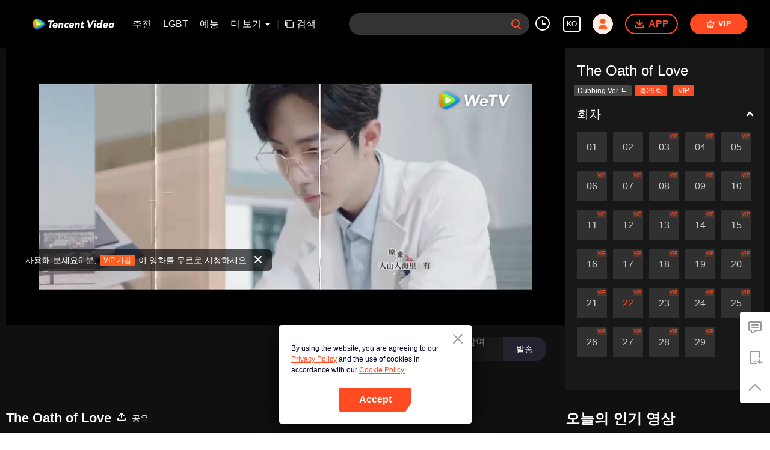

--- FILE ---
content_type: text/html; charset=utf-8
request_url: https://www.google.com/recaptcha/api2/aframe
body_size: 148
content:
<!DOCTYPE HTML><html><head><meta http-equiv="content-type" content="text/html; charset=UTF-8"></head><body><script nonce="N-2TjiqrHtZbQoAD5mlziQ">/** Anti-fraud and anti-abuse applications only. See google.com/recaptcha */ try{var clients={'sodar':'https://pagead2.googlesyndication.com/pagead/sodar?'};window.addEventListener("message",function(a){try{if(a.source===window.parent){var b=JSON.parse(a.data);var c=clients[b['id']];if(c){var d=document.createElement('img');d.src=c+b['params']+'&rc='+(localStorage.getItem("rc::a")?sessionStorage.getItem("rc::b"):"");window.document.body.appendChild(d);sessionStorage.setItem("rc::e",parseInt(sessionStorage.getItem("rc::e")||0)+1);localStorage.setItem("rc::h",'1763089093753');}}}catch(b){}});window.parent.postMessage("_grecaptcha_ready", "*");}catch(b){}</script></body></html>

--- FILE ---
content_type: text/plain
request_url: https://otheve.beacon.qq.com/analytics/v2_upload?appkey=0WEB08V45S4VMCK7
body_size: -43
content:
{"result": 200, "srcGatewayIp": "18.222.230.226", "serverTime": "1763089063521", "msg": "success"}

--- FILE ---
content_type: text/plain
request_url: https://svibeacon.onezapp.com/analytics/v2_upload?appkey=0WEB0NVZHO4NLDPH
body_size: 98
content:
{"result": 200, "srcGatewayIp": "18.222.230.226", "serverTime": "1763089066635", "msg": "success"}

--- FILE ---
content_type: application/javascript; charset=utf-8
request_url: https://fundingchoicesmessages.google.com/f/AGSKWxWSwl2fQHALK7SOW9eJkRTKeI9RzzBvF81FS02yI3Uf5CyNE2rMiz8Q3x4LDrZHHYj94OilQGHmWH_KthBX0xGkrVJY7x72BFJoQPoPVYHLrQyFec5ng4edy8YRQIZCMNi524h2gaDvepPMEyXFQ2JO8dlGjPT7pB2VnqtJz-Fnroh_Bom_tVW3-OMM/_/cam4pop2.js-NewStockAd-/ad_digital./refreshsyncbannerad?/adchoices-
body_size: -1826
content:
window['530f67ec-5adb-4cf1-9dd5-93367755f0c4'] = true;

--- FILE ---
content_type: text/plain
request_url: https://cffaws.wetvinfo.com/svp_50125/01C9B026AD751398D457B468E6113A5A44CCFEFD1DF36394A9B91F6ADAEE8B83EC0BF90899851ABB2468CFACAA2E175BA587C9E21656131B16CEFAF6356FC982FAA0C6F2E59EBE34B393A42C621059A570B2EBEFB629EFD8C12535352DACDD7B487672C166E2C30947DCFC01AE85C7F4F3AC6B8FA14951DFFDD1782C42C7E29E75/gzc_1000117_0b53omaakaaaheam6xvtxbrm246dav7qaaca.f757714.vtt?ver=4
body_size: -848
content:
WEBVTT

STYLE
::cue {
font-size: 1.11em;
font-weight: bold;
color: #ffffff;
}

1
00:01:34.080 --> 00:01:34.480
ë„ˆí¬ë“¤ì˜ ì¼

2
00:01:34.480 --> 00:01:35.480
ë‚´ê°€ ì–´ë¥¸ìœ¼ë¡œì„œ

3
00:01:36.239 --> 00:01:37.639
ê´€ì—¬í•˜ì§€ ì•Šì„ ìˆ˜ ì—†ì§€

4
00:01:37.639 --> 00:01:38.720
ê·¸ëŸ¼ ìµœì†Œí•œ

5
00:01:39.480 --> 00:01:40.480
ë„ˆí¬ë“¤ì€ ì¦‰ì‹œ

6
00:01:40.480 --> 00:01:41.879
ë‚˜ì™€ ë„ˆí¬ ì´ëª¨ì—ê²Œ ë§í•´ì•¼ì§€

7
00:01:42.559 --> 00:01:43.239
ê·¸ë ‡ì§€ ì•Šë‹ˆ

8
00:01:46.080 --> 00:01:49.440
ì´ ì¼ì€ ì˜¤í•´í•˜ì‹  ê²ƒ ê°™ì•„ìš”

9
00:01:49.480 --> 00:01:50.440
ë¬´ìŠ¨ ì¼ì´ì•¼

10
00:01:52.639 --> 00:01:53.319
ìž˜ ì™”ì–´

11
00:01:53.319 --> 00:01:54.239
ì†Œê°œí• ê²Œìš”

12
00:01:54.720 --> 00:01:56.720
ì´ë¶„ì€ ì œ ë§¤ë‹ˆì €ì˜ˆìš”

13
00:01:57.720 --> 00:01:58.360
ì•ˆë…•í•˜ì„¸ìš”

14
00:01:58.360 --> 00:01:59.160
ì•ˆë…•í•˜ì„¸ìš” ì•ˆë…•í•˜ì„¸ìš”

15
00:01:59.319 --> 00:01:59.680
ì•ˆí”¼ë„

16
00:01:59.680 --> 00:02:00.559
ì œ ì—¬ìžì¹œêµ¬ì˜ˆìš”

17
00:02:03.400 --> 00:02:04.959
ë‹¹ì‹ ì€

18
00:02:05.879 --> 00:02:08.960
ì €ëŠ” ê·¸ì˜ ì„ ìƒë‹˜ì´ì—ìš”

19
00:02:10.160 --> 00:02:11.039
ë§žì•„ ë§žì•„, ê·¸ëž˜

20
00:02:11.839 --> 00:02:12.479
ê·¸ëž˜

21
00:02:15.720 --> 00:02:16.440
ì¢‹ì•„ ì¢‹ì•„

22
00:02:16.880 --> 00:02:19.880
ê·¸ê²Œ ë”± ì–´ìš¸ë ¤ìš”

23
00:02:21.600 --> 00:02:22.080
ì•Œì•˜ì–´ ì•Œì•˜ì–´

24
00:02:22.080 --> 00:02:23.440
ë‚˜ ë‹¤ì‹œ ëŒì•„ë³¼ê²Œ

25
00:02:23.960 --> 00:02:24.919
ì œê°€ ëª¨ì…”ë‹¤ ë“œë¦´ê²Œìš”

26
00:02:24.919 --> 00:02:26.199
ì•„ë‹ˆ ì•„ë‹ˆìš”, ê´œì°®ì•„ìš”

27
00:02:27.960 --> 00:02:28.880
ë¦° ì„ ìƒë‹˜, ì²œì²œížˆ ê°€ì„¸ìš”

28
00:02:29.880 --> 00:02:30.479
ì•ˆë…•

29
00:02:30.479 --> 00:02:31.000
ì•ˆë…• ì•ˆë…•

30
00:02:31.000 --> 00:02:31.600
ì•ˆë…•

31
00:02:36.479 --> 00:02:37.919
ë‚˜ëŠ” ë„¤ ì—¬ìžì¹œêµ¬ì•¼

32
00:02:38.759 --> 00:02:39.919
ì˜¤í•´í•˜ì§€ ë§ˆ, ìž„ì‹œì•¼

33
00:02:46.639 --> 00:02:48.160
ë„ˆëŠ” ì–¸ì  ê°€ ë‚´ ê²ƒì´ ë  ê±°ì•¼

34
00:02:50.720 --> 00:02:51.800
ì˜¤ëŠ˜ë„ ì—°ìŠµí•  ê±°ì•¼?

35
00:02:52.759 --> 00:02:54.199
ì˜¤ëŠ˜ì€ ì—°ìŠµ ì•ˆ í•´, ê°€ìž

36
00:02:54.199 --> 00:02:55.279
ê·¸ëŸ¼ ê°™ì´ ê°€ìž

37
00:02:55.279 --> 00:02:56.039
ê°€ìž

38
00:03:13.960 --> 00:03:14.679
ìƒ¤ì˜¤ì‹œ

39
00:03:16.919 --> 00:03:17.720
ìƒ¤ì˜¤ì‹œ

40
00:03:20.399 --> 00:03:21.279
ìƒ¤ì˜¤ì‹œ

41
00:03:29.600 --> 00:03:30.279
ìƒ¤ì˜¤ì‹œ

42
00:03:30.679 --> 00:03:33.440
ìš°ë¦¬ ì§€ë‚œ ì´í‹€ ë™ì•ˆ ì¼ì–´ë‚œ ì¼ì„

43
00:03:33.440 --> 00:03:34.199
ì´ì•¼ê¸°í•´ë³´ìž

44
00:03:34.199 --> 00:03:35.600
ê·¸ëž˜ë„ ë‚˜ë¥¼ ì°¾ì•„ì™”êµ¬ë‚˜

45
00:03:36.199 --> 00:03:37.600
ë“œë””ì–´ ë„¤ê°€ ìž˜ëª»ì„ ê¹¨ë‹¬ì•˜êµ¬ë‚˜

46
00:03:41.279 --> 00:03:42.440
ì´í‹€ ë™ì•ˆ

47
00:03:43.160 --> 00:03:44.119
ë‚˜ë„ ë§Žì€ ìƒê°ì„ í–ˆì–´

48
00:03:44.960 --> 00:03:45.639
ìš°ë¦¬ ì‚¬ì´ì—

49
00:03:45.639 --> 00:03:46.720
ëª‡ ê°€ì§€ ë¬¸ì œê°€ ìžˆëŠ” ê²ƒ ê°™ì•„

50
00:03:47.240 --> 00:03:49.240
ìš°ë¦¬ê°€ ëŒ€í™”ë¥¼ ì‹œë„í•´ë³¼ ìˆ˜ ìžˆì„ ê²ƒ ê°™ì•„

51
00:03:49.880 --> 00:03:50.600
ë„ˆëŠ” ì–´ë–»ê²Œ ìƒê°í•´?

52
00:03:51.000 --> 00:03:51.800
ëŒ€í™”ë¼...

53
00:03:52.039 --> 00:03:52.759
ë§í•´ë´

54
00:03:56.360 --> 00:03:57.399
í•˜ì§€ë§Œ ë‚´ê°€ ë§í• ê²Œ

55
00:03:57.520 --> 00:03:58.919
ì´ë²ˆì—ëŠ” ê·¸ë ‡ê²Œ ì‰½ê²Œ ë„˜ì–´ê°€ì§€ ì•Šì„ ê±°ì•¼

56
00:03:59.240 --> 00:04:00.279
ë„¤ê°€ ì‚¬ê³¼í•˜ëŠ” íƒœë„ê°€

57
00:04:00.279 --> 00:04:01.160
ì„±ì˜ê°€ ì—†ìœ¼ë©´

58
00:04:01.160 --> 00:04:02.160
ë‚˜ëŠ” ì—¬ì „ížˆ ë„ˆë¥¼ ìš©ì„œí•˜ì§€ ì•Šì„ ê±°ì•¼

59
00:04:02.160 --> 00:04:03.039
ì•„ë‹ˆì•¼, ìƒ¤ì˜¤ì‹œ

60
00:04:04.119 --> 00:04:04.960
ë‚´ê°€ ë§í•˜ëŠ” ê²Œ ì•„ë‹ˆì•¼

61
00:04:04.960 --> 00:04:06.320
ë‚˜ëŠ” ì‚¬ê³¼í•˜ëŸ¬ ì˜¨ ê±°ì•¼

62
00:04:06.759 --> 00:04:07.440
ë‚´ê°€ ë§í•˜ëŠ” ê±´

63
00:04:07.520 --> 00:04:08.880
ì™€ì„œ ë„ˆì™€ ì†Œí†µí•˜ê³  ì‹¶ë‹¤ëŠ” ê±°ì•¼

64
00:04:08.880 --> 00:04:10.199
ìš°ë¦¬ ë‘˜ ë‹¤ ë¬¸ì œê°€ ìžˆì–´

65
00:04:10.199 --> 00:04:11.160
ìš°ë¦¬ê°€ í•  ìˆ˜ ìžˆì„ê¹Œ

66
00:04:11.839 --> 00:04:12.440
ì„œë¡œ ë§í•´ë³´ëŠ” ê±°

67
00:04:12.440 --> 00:04:13.559
ê·¸ë¦¬ê³  ê³ ì¹˜ëŠ” ê±°ì•¼

68
00:04:13.559 --> 00:04:14.440
ë§í•´ë´

69
00:04:15.119 --> 00:04:16.600
ë„¤ê°€ ë¬´ìŠ¨ ë¬¸ì œê°€ ìžˆëŠ”ì§€ ë§í•´ë´

70
00:04:24.399 --> 00:04:24.880
ìƒ¤ì˜¤ì‹œê°€ ì•„ë‹ˆì•¼

71
00:04:24.880 --> 00:04:26.119
ì™œ ì´í•´í•˜ì§€ ëª»í•˜ë‹ˆ

72
00:04:26.320 --> 00:04:28.119
ë‚´ê°€ ë§í•˜ëŠ” ê±´ ì‚¬ê³¼ë¥¼ í•˜ëŠëƒ ë§ˆëŠëƒê°€ ì•„ë‹ˆì•¼

73
00:04:28.119 --> 00:04:29.760
ë„ˆë„ ë¬¸ì œê°€ ìžˆë‹¤ê³  ìƒê°í•˜ì§€ ì•Šë‹ˆ

74
00:04:29.760 --> 00:04:30.200
ë‚´ê°€ ë§í•˜ëŠ” ê±´

75
00:04:30.200 --> 00:04:31.880
ìš°ë¦¬ ë‘˜ì´ì„œ ì†Œí†µì„ ì¢€ í•˜ìž

76
00:04:31.880 --> 00:04:32.600
ê³ ì³ë³´ìž

77
00:04:32.600 --> 00:04:33.239
ì™œ ë¬¸ì œì˜ ì´ˆì ì´

78
00:04:33.239 --> 00:04:34.839
í•­ìƒ ë‚˜ì—ê²Œë§Œ ìžˆëŠ” ê±°ì•¼

79
00:04:34.839 --> 00:04:35.959
ë‚´ê°€ ë¬´ìŠ¨ ë¬¸ì œê°€ ìžˆì–´

80
00:04:35.959 --> 00:04:37.399
ë‚´ê°€ ë¬´ìŠ¨ ë¬¸ì œê°€ ìžˆëŠ”ì§€ ë§í•´ë´

81
00:04:37.399 --> 00:04:38.160
ê·¸ë¦¬ê³  ì´ ì¼

82
00:04:38.160 --> 00:04:39.079
ìš°ë¦¬ê°€ ì§€ê¸ˆ ë§í•˜ëŠ” ê±´

83
00:04:39.079 --> 00:04:40.239
ê°ê° ë”°ë¡œë”°ë¡œ ì²˜ë¦¬í•´ì•¼ í•´

84
00:04:40.239 --> 00:04:41.679
ë¨¼ì € ë‚˜ì—ê²Œ ê±°ì§“ë§í•œ ê±´ ë„ˆ ì•„ë‹ˆì•¼

85
00:04:41.679 --> 00:04:42.559
ê·¸ë ‡ë‹¤ë©´ ë‹¹ì—°ížˆ

86
00:04:42.559 --> 00:04:43.359
ë„¤ê°€ ë‚˜ì—ê²Œ ì‚¬ê³¼í•´ì•¼ì§€

87
00:04:43.359 --> 00:04:44.279
ì§€ê¸ˆ ë¬´ìŠ¨ ëœ»ì´ì•¼

88
00:04:44.600 --> 00:04:45.440
ì‚¬ê³¼í•˜ì§€ ì•Šê² ë‹¤ëŠ” ê±°ì•¼

89
00:04:50.320 --> 00:04:51.000
ì‚¬ê³¼í•´

90
00:04:52.040 --> 00:04:52.720
ë§í•´ë´

91
00:04:53.119 --> 00:04:54.000
ê¸°íšŒë¥¼ ì¤„ê²Œ

92
00:04:54.000 --> 00:04:54.720
ê·¸ë§Œí•˜ìž

93
00:04:57.000 --> 00:04:57.600
ì¢‹ì•„

94
00:04:58.679 --> 00:05:00.000
ì§€ê¸ˆ ë§í•˜ì§€ ì•Šìœ¼ë©´ ê·¸ë§Œí•˜ìž

95
00:05:00.440 --> 00:05:01.839
ë©°ì¹  ë” ìƒê°í•´ë´

96
00:05:01.839 --> 00:05:02.480
ì•„ë‹ˆ

97
00:05:03.760 --> 00:05:04.880
ìš°ë¦¬ëŠ” ê·¸ë§Œí•˜ìžê³  ë§í•œ ê±°ì•¼

98
00:05:22.440 --> 00:05:23.160
ìž„ì§€êµ

99
00:05:25.079 --> 00:05:26.239
ë„ë§ê°€ì§€ ë§ˆ, í•  ë§ì´ ìžˆì–´

100
00:05:27.839 --> 00:05:28.640
ë¯¸ì•ˆí•´, ë¯¸ì•ˆí•´

101
00:05:28.640 --> 00:05:29.359
ê´œì°®ì•„?

102
00:05:37.640 --> 00:05:38.519
ê´œì°®ì•„, ìƒ¤ì˜¤ìƒ¤ì˜¤?

103
00:05:39.200 --> 00:05:40.000
ë‚œ ê´œì°®ì•„.

104
00:05:41.799 --> 00:05:42.559
ì›€ì§ì´ì§€ ë§ˆ.

105
00:05:42.760 --> 00:05:43.600
ë­ í•˜ëŠ” ê±°ì•¼?

106
00:05:47.000 --> 00:05:47.679
ë„ ì—…ê³ 

107
00:05:52.119 --> 00:05:52.720
ë§ ìž˜ ë“¤ì–´

108
00:06:07.440 --> 00:06:08.119
ì–´ë”” ê°”ë‹¤ ì™”ì–´?

109
00:06:08.119 --> 00:06:08.959
ì™œ ì´ë ‡ê²Œ ì˜¤ëž˜ ê±¸ë ¸ì–´?

110
00:06:08.959 --> 00:06:09.839
ì´ì œì•¼ ëŒì•„ì™”ë„¤.

111
00:06:10.720 --> 00:06:12.359
ë‚˜ ë‚˜ê°€ì„œ ì¢€ ëŒì•„ë‹¤ë‹ê²Œ

112
00:06:12.640 --> 00:06:14.200
ë§ë„ ì—†ì´ ë‚˜ê°€ë„¤

113
00:06:18.519 --> 00:06:19.519
ë¦°ì¦ˆìƒ¤ì˜¤ê°€ ëŒì•„ì™”ì–´ìš”

114
00:06:20.799 --> 00:06:21.559
ì•„ë‹ˆìš”

115
00:06:24.040 --> 00:06:24.799
ì—†ì–´ìš”

116
00:06:25.320 --> 00:06:26.079
ë‹¹ì‹ ê³¼ ë”¸

117
00:06:26.079 --> 00:06:27.119
ì§‘ì— ìžˆëŠ” ì‚¬ëžŒì´ ì—†ë„¤ìš”

118
00:06:40.000 --> 00:06:40.760
ë¨¼ì € ì•‰ìœ¼ì„¸ìš”

119
00:06:47.200 --> 00:06:48.679
ì—¬ë³´ì„¸ìš”, ë¦° ì„ ìƒë‹˜

120
00:06:49.040 --> 00:06:49.959
ì–´ë”” ê³„ì„¸ìš”?

121
00:06:50.600 --> 00:06:51.839
êµ¬ ì˜ì‚¬ë‹˜, ì—¬ê¸° ë‹¹ì‹ ì´ ì›í•˜ë˜ ì•½ì´ì—ìš”.

122
00:06:51.839 --> 00:06:52.519
ì €ëŠ” í•™êµì— ìžˆì–´ìš”.

123
00:06:53.559 --> 00:06:54.320
ë¦°ì¦ˆìƒ¤ì˜¤ í•™ìƒ

124
00:06:54.320 --> 00:06:55.600
ë¬´ìŠ¨ ì¼ì´ì—ìš”? ë‹¤ì³¤ì–´ìš”?

125
00:06:57.279 --> 00:06:58.200
ë­ë¼ê³ ìš”? ë­ë¼ê³ ìš”?

126
00:06:58.200 --> 00:06:59.480
ë‹¹ì‹ , ë‹¹ì‹  ë‹¤ì³¤ì–´ìš”.

127
00:07:00.000 --> 00:07:00.559
ì•„ë‹ˆì—ìš”, ì•„ë‹ˆì—ìš”, ì•„ë‹ˆì—ìš”.

128
00:07:00.559 --> 00:07:02.119
ì§€ê¸ˆ ì§‘ìœ¼ë¡œ ê°€ê³  ìžˆì–´ìš”.

129
00:07:02.119 --> 00:07:03.399
ë¨¼ì €, ë¨¼ì € ë§í•˜ì§€ ì•Šì„ê²Œìš”.

130
00:07:03.399 --> 00:07:04.079
ë¨¼ì € ëŠì„ê²Œìš”.

131
00:07:05.239 --> 00:07:06.119
ì—¬ë³´ì„¸ìš”, ì—¬ë³´ì„¸ìš”

132
00:07:07.760 --> 00:07:08.399
ë¬´ìŠ¨ ì¼ì´ì—ìš”?

133
00:07:10.600 --> 00:07:11.920
ìž„ì§€íš¨ê°€ ë‹¤ì³¤ì–´

134
00:07:12.399 --> 00:07:14.399
êµ¬ ì˜ì‚¬ ë³‘ì›ì— ìžˆëŠ” ê²ƒ ê°™ì•„

135
00:07:14.399 --> 00:07:15.640
ì–´ë–»ê²Œ ë‹¤ì¹œ ê±°ì•¼?

136
00:07:15.880 --> 00:07:16.720
ê·¸ëŸ¼ ê°€ì„œ ë³´ìž

137
00:07:16.959 --> 00:07:18.040
ì‹¬í•˜ê²Œ ë‹¤ì³¤ì–´?

138
00:07:18.399 --> 00:07:19.640
ë‚´ê°€ ì–´ë–»ê²Œ ì•Œì•„?

139
00:07:22.880 --> 00:07:24.000
ë°œì„ ë“¤ì–´

140
00:07:39.000 --> 00:07:40.040
ì™œ ì•„ê¹Œ ë„ë§ê°”ì–´?

141
00:07:44.320 --> 00:07:46.200
ë‚˜ëŠ” ë„ˆë¥¼ ì–´ë–»ê²Œ ëŒ€í•´ì•¼ í• ì§€ ëª¨ë¥´ê² ì–´

142
00:07:51.200 --> 00:07:51.920
ë‹¹ì‹ ì€ ì˜ì‚¬ì— ëŒ€í•´

143
00:07:52.040 --> 00:07:53.239
ì–´ë–¤ ìƒê°ì„ ê°€ì§€ê³  ìžˆë‚˜ìš”?

144
00:07:56.920 --> 00:07:58.040
ìƒëª…ì„ êµ¬í•˜ê³  ë¶€ìƒìžë¥¼ ì¹˜ë£Œí•˜ë‹¤

145
00:08:00.320 --> 00:08:01.040
ì—°ì•  ë°©ë©´

146
00:08:04.320 --> 00:08:05.239
ì‹œê°„ì´ ì—†ì–´

147
00:08:14.559 --> 00:08:15.279
í•™êµ

148
00:08:16.200 --> 00:08:17.119
ë‚´ê°€ í‰ì†Œì— ì¼ì„ ë§Žì´ í•´ì„œ

149
00:08:17.119 --> 00:08:18.119
ì •ë§ ë°”ë¹ 

150
00:08:18.119 --> 00:08:19.600
ë„ˆì™€ í•¨ê»˜í•  ì‹œê°„ì´ ì—†ì–´

151
00:08:19.760 --> 00:08:20.920
ë„ˆì—ê²Œ ë¶ˆì•ˆê°ì„ ì£¼ê³  ìžˆì–´

152
00:08:22.320 --> 00:08:23.119
ë¯¸ì•ˆí•´

153
00:08:23.119 --> 00:08:24.279
ë„ˆë¥¼ íž˜ë“¤ê²Œ í•´ì„œ

154
00:08:26.720 --> 00:08:27.279
ë‚˜

155
00:08:29.079 --> 00:08:30.079
ë‚˜ëŠ” ê·¸ëƒ¥

156
00:08:32.359 --> 00:08:34.679
ì‚¬ì‹¤ ë‚˜ë„ ì •ë§ ë°”ë¼ê³  ìžˆì–´

157
00:08:34.679 --> 00:08:37.280
ë‹¤ë¥¸ ì—°ì¸ë“¤ì²˜ëŸ¼

158
00:08:38.359 --> 00:08:39.320
ë‚˜ë„ ë„¤ê°€ ê°€ì§ˆ ìˆ˜ ìžˆê¸°ë¥¼ ë°”ë¼

159
00:08:39.320 --> 00:08:41.320
ë” ë§Žì€ ì‹œê°„ì„ ë‚˜ì™€ í•¨ê»˜ ë³´ë‚´ê¸°ë¥¼

160
00:08:43.559 --> 00:08:45.400
í•˜ì§€ë§Œ ë‚´ê°€ ê±±ì •í•˜ëŠ” ê±´ ê·¸ê²Œ ì•„ë‹ˆì•¼

161
00:08:47.719 --> 00:08:51.039
ë‚´ê°€ ì§„ì§œ ê±±ì •í•˜ëŠ” ê±´

162
00:08:53.760 --> 00:08:55.400
ë„¤ê°€ ì–´ë–»ê²Œ ìƒê°í•˜ëŠ”ì§€ ëª¨ë¥´ê² ì–´

163
00:08:57.080 --> 00:08:58.840
ë„¤ê°€ ê·¸ë ‡ê²Œ ì˜¤ëž«ë™ì•ˆ í•´ì™¸ì— ê°€ ìžˆëŠ” ë™ì•ˆ

164
00:08:59.000 --> 00:09:00.760
ë°–ì—ëŠ” ìœ í˜¹ì´ ë„ˆë¬´ ë§Žì•„

165
00:09:01.159 --> 00:09:03.039
ìš°ë¦¬ê°€ ì´ë ‡ê²Œ ì˜¤ëž«ë™ì•ˆ ëª» ë³´ê²Œ ë˜ë©´

166
00:09:03.679 --> 00:09:04.880
ë‚˜ëŠ” ë„¤ê°€ ì–´ë–»ê²Œ í• ì§€ ëª¨ë¥´ê² ì–´

167
00:09:09.520 --> 00:09:10.359
ê·¸ëž˜ì„œ ë„¤ê°€ ê±±ì •í•˜ëŠ” ê±´

168
00:09:10.359 --> 00:09:11.520
ë‚´ê°€ ë§ˆìŒì´ ë³€í• ê¹Œë´

169
00:09:14.320 --> 00:09:15.679
ë³€ì‹¬ì€ ìƒ‰ì„ êµ¬í•˜ëŠ” ê²ƒì´ë‹¤

170
00:09:16.039 --> 00:09:16.719
í•™êµ í•™êµ

171
00:09:16.719 --> 00:09:18.320
ëª¨ë“  ì—¬ìžê°€

172
00:09:20.280 --> 00:09:22.520
ëª¨ë“  ì—¬ìžê°€ ë„ˆë¥¼ ì œì™¸í•˜ê³ 

173
00:09:22.520 --> 00:09:23.559
ë‚´ ì•žì—ì„œ

174
00:09:23.559 --> 00:09:24.559
ë‹¤ ë˜‘ê°™ë‹¤

175
00:09:25.799 --> 00:09:28.080
ë‚˜ëŠ” ë‚˜ëŠ” ë¬´ìŠ¨ ë§ˆìŒì´ ìžˆê² ëŠ”ê°€

176
00:09:28.200 --> 00:09:29.159
ìƒ‰ì„ êµ¬í•˜ëŸ¬ ê°€ë‹¤ë‹ˆ

177
00:09:29.359 --> 00:09:30.479
ë‚˜ëŠ” ì´ë¯¸ ê²‰ëª¨ìŠµì„ í†µí•´

178
00:09:30.479 --> 00:09:31.479
ë³¸ì§ˆì„ ë³´ì•˜ë‹¤

179
00:09:36.479 --> 00:09:37.440
í•™êµ, ë‚´ ë§ ì¢€ ë“¤ì–´ë´

180
00:09:38.280 --> 00:09:39.760
ì‚¬ì‹¤ ì˜¤ëŠ˜ ë‚´ê°€ ë„ˆë¥¼ ì°¾ì€ ì´ìœ ëŠ”

181
00:09:40.559 --> 00:09:41.919
ë„ˆì—ê²Œ ë§í•˜ê³  ì‹¶ì–´ì„œì•¼

182
00:09:44.000 --> 00:09:44.760
ë‚˜ ì•ˆ ê°ˆ ê±°ì•¼

183
00:09:48.119 --> 00:09:49.599
ë„ˆë§Œ ê±±ì •í•˜ëŠ” ì¤„ ì•Œì•„?

184
00:09:50.280 --> 00:09:51.239
ë‚˜ë„ ê±±ì •ë¼.

185
00:09:51.840 --> 00:09:52.840
ë‚´ê°€ ì´ë ‡ê²Œ ë– ë‚˜ë©´

186
00:09:52.840 --> 00:09:54.280
ë„¤ê°€ ë‹¤ë¥¸ ì‚¬ëžŒì„ ì¢‹ì•„í•˜ê²Œ ë˜ë©´ ì–´ì©Œì§€?

187
00:09:55.280 --> 00:09:56.440
ë„ˆëŠ” ì´ë ‡ê²Œ ë¤ë²™ëŒ€ëŠ”ë°

188
00:09:56.440 --> 00:09:57.760
ë‚´ê°€ ë– ë‚˜ë©´ ëˆ„ê°€ ë„ ëŒë´ì£¼ê² ì–´?

189
00:09:58.719 --> 00:10:00.239
ë„¤ê°€ ì“´ ì—°ì•  ê³„íš

190
00:10:00.880 --> 00:10:01.760
ìš°ë¦¬ëŠ” í•˜ë‚˜í•˜ë‚˜

191
00:10:01.760 --> 00:10:02.599
ì™„ì„±í•´ì•¼ í•´.

192
00:10:08.359 --> 00:10:09.760
ì™œ ìš¸ê³  ìžˆì–´?

193
00:10:11.599 --> 00:10:12.320
ê·¸ëž˜ì„œ

194
00:10:13.479 --> 00:10:14.359
ê°™ì´ ê°ˆëž˜?

195
00:10:15.640 --> 00:10:17.080
ì•„ë‹ˆë©´ ë‹¤ë“¤ ê°€ì§€ ë§ìž

196
00:10:17.880 --> 00:10:18.799
ì–´ì°¨í”¼ ë‚˜ëŠ” ë°©ë²•ì´ ì—†ì–´

197
00:10:18.799 --> 00:10:20.159
ë„ˆë¥¼ í˜¼ìž êµ­ë‚´ì— ë‚¨ê²¨ë‘˜ ìˆ˜ ì—†ì–´

198
00:10:23.359 --> 00:10:25.520
ì‚¬ì‹¤ ê°€ë”ì€

199
00:10:25.520 --> 00:10:26.840
ë‚˜ëŠ” ìžì£¼ í˜¼ìž ìƒê°í•´

200
00:10:27.960 --> 00:10:29.119
ë„¤ê°€ ëª‡ ë…„ë§Œ ì¼ì° íƒœì–´ë‚¬ë‹¤ë©´

201
00:10:29.119 --> 00:10:29.880
ì¢‹ì•˜ì„ í…ë°

202
00:10:31.599 --> 00:10:32.400
ì™œ

203
00:10:32.719 --> 00:10:33.960
ë„¤ê°€ ëª‡ ë…„ë§Œ ì¼ì° íƒœì–´ë‚¬ë‹¤ë©´

204
00:10:33.960 --> 00:10:35.559
ë‚´ê°€ ë„ˆë¥¼ ë” ì¼ì° ë§Œë‚  ìˆ˜ ìžˆì—ˆì„ í…ë°

205
00:10:37.320 --> 00:10:38.760
í•˜ì§€ë§Œ ë‚˜ì¤‘ì— ë‹¤ì‹œ ìƒê°í•´ë³´ë‹ˆ

206
00:10:39.400 --> 00:10:40.840
ì‚¬ì‹¤ ì§€ê¸ˆë„ ê´œì°®ì•„

207
00:10:41.440 --> 00:10:42.440
ì–´ë””ê°€ ì¢‹ì€ë°

208
00:10:42.760 --> 00:10:43.760
ì–´ë””ë“  ì¢‹ì•„

209
00:10:44.799 --> 00:10:45.880
ê·¸ë•Œë¡œ ëŒì•„ê°€ë©´

210
00:10:46.799 --> 00:10:47.840
ì•„ë¬´ê²ƒë„ í™•ì‹¤í•˜ì§€ ì•Šì•„

211
00:10:50.039 --> 00:10:51.359
ìš°ë¦¬ê°€ ë§Œë‚˜ì§€ ëª»í–ˆë‹¤ë©´

212
00:10:53.239 --> 00:10:54.119
ìš°ë¦¬ê°€ ë§Œë‚¬ë‹¤ë©´

213
00:10:54.119 --> 00:10:55.400
ë‹¤ì‹œ í—¤ì–´ì§€ë©´ ì–´ë–»ê²Œ í•´

214
00:10:57.159 --> 00:10:58.440
ì§€ê¸ˆì´ ì¢‹ì§€ ì•Šì•„?

215
00:10:59.919 --> 00:11:00.919
ë„ˆëŠ” ë‚´ ê³ì— ìž˜ ìžˆì–´

216
00:11:02.559 --> 00:11:03.520
ë‚´ ëˆˆì•žì—

217
00:11:12.679 --> 00:11:13.840
ìš¸ì§€ ë§ˆ

218
00:11:21.919 --> 00:11:22.840
ë§žë‹¤, ìƒ¤ì˜¤ìƒ¤ì˜¤

219
00:11:23.239 --> 00:11:24.320
í•  ë§ì´ ìžˆì–´

220
00:11:25.080 --> 00:11:26.679
ì˜¤ëž«ë™ì•ˆ ìƒê°í•´ì™”ì–´

221
00:11:27.280 --> 00:11:27.840
ë„ˆë„ ì´ì œ

222
00:11:27.840 --> 00:11:29.159
ë‚˜ì—ê²Œ ì •ì‹ìœ¼ë¡œ ìžë¦¬ ìž¡ì•„ì¤˜ì•¼ í•˜ì§€ ì•Šì„ê¹Œ

223
00:11:29.919 --> 00:11:31.119
ìš°ë¦¬ê°€ ê³„ì† ì´ë ‡ê²Œ ì§€ë‚¼ ìˆ˜ëŠ” ì—†ìž–ì•„

224
00:11:31.119 --> 00:11:32.200
ë„ˆí¬ ë¶€ëª¨ë‹˜ê»˜ ìˆ¨ê¸¸ ìˆ˜ëŠ” ì—†ìž–ì•„

225
00:11:32.679 --> 00:11:34.000
ì–´ë–¤ ìžë¦¬?

226
00:11:36.239 --> 00:11:37.000
ë‚´ê°€ ì¡°ì‹¬í• ê²Œ

227
00:12:10.119 --> 00:12:10.799
ìž„ì§€êµ

228
00:12:12.280 --> 00:12:13.039
ìž„ì§€êµ

229
00:12:14.320 --> 00:12:15.239
ë‹¤ë¦¬ë¥¼ ë‚´ë ¤ë†”

230
00:12:17.679 --> 00:12:18.679
ë§ë„ ì•ˆ ë¼

231
00:12:18.679 --> 00:12:20.200
ë‚´ ë‹¤ë¦¬, ë‚´ ë‹¤ë¦¬ê°€ ë‹¤ì³¤ì–´

232
00:12:20.440 --> 00:12:22.080
ê·¸ê°€ ì•½ì„ ë°œë¼ì£¼ê³  ìžˆì–´

233
00:12:22.280 --> 00:12:23.520
ì •ë§ì´ì•¼, ë´ë´

234
00:12:23.520 --> 00:12:25.679
ì•½ì„ ë°”ë¥´ëŠ”ë° ê·¸ë ‡ê²Œ ê°€ê¹Œì´ ìžˆì–´ì•¼ í•´?

235
00:12:25.919 --> 00:12:28.039
ê·¸ëŠ” ë¶„ëª…ížˆ ë‚˜ìœ ì˜ë„ê°€ ìžˆì–´

236
00:12:28.400 --> 00:12:29.000
ìž„ ì„ ìƒë‹˜

237
00:12:29.000 --> 00:12:29.880
ë‚˜, ë‚˜ë¥¼ ë¶€ë¥´ì§€ ë§ˆ

238
00:12:30.039 --> 00:12:30.919
ì—¬ê¸° ê°„í˜¸ì‚¬ê°€ ì—†ì–´

239
00:12:30.919 --> 00:12:31.919
ë„¤ê°€ ì§ì ‘ í•´ì•¼ í•´

240
00:12:31.919 --> 00:12:32.960
ë„ˆëŠ” ê·¸ëƒ¥

241
00:12:32.960 --> 00:12:33.919
ìš°ë¦¬ ì§‘ ìž„ì§€êµë¥¼ ì´ìš©í•˜ë ¤ëŠ” ê±°ì•¼

242
00:12:33.919 --> 00:12:35.799
ì•„ë‹ˆ, ê·¸ë ‡ì§€ ì•Šì•„

243
00:12:37.880 --> 00:12:38.679
ìž„ ì„ ìƒë‹˜

244
00:12:39.520 --> 00:12:41.760
ë‚˜ì™€ ìž„ì§€êµëŠ” í•¨ê»˜ ìžˆì–´

245
00:12:46.000 --> 00:12:46.640
ë„ˆ

246
00:12:55.119 --> 00:12:55.719
ì´ê²ƒ

247
00:12:56.520 --> 00:12:58.320
ë‚˜, ë‚˜ëŠ” ê´œì°®ë‹¤ê³  ìƒê°í•´

248
00:12:58.760 --> 00:12:59.559
ê´œì°®ì•„

249
00:13:04.119 --> 00:13:05.359
ì´ê±° ì •ë§ ì¢‹ë‹¤

250
00:13:11.880 --> 00:13:13.039
ë¹¨ë¦¬ ê°€ìž

251
00:13:13.039 --> 00:13:14.520
ê³„ì†í•´, ê³„ì†í•´

252
00:13:23.280 --> 00:13:24.640
ë­ì•¼

253
00:13:25.719 --> 00:13:26.640
ì–´ë–¡í•´

254
00:13:30.239 --> 00:13:31.000
ë‚´ê°€ ìžˆì–´

255
00:13:59.159 --> 00:14:00.520
ë‹¤ë¦¬ê°€ ì•„íŒŒ

256
00:14:38.799 --> 00:14:41.000
í™©íƒœí›„, ì œê°€ ìž˜ëª»í–ˆìŠµë‹ˆë‹¤.

257
00:14:41.000 --> 00:14:43.799
ìš©ì„œí•´ ì£¼ì„¸ìš”, ì œê°€ ìž˜ëª»í–ˆìŠµë‹ˆë‹¤.

258
00:14:45.799 --> 00:14:46.719
ë§í•´ ë³´ì„¸ìš”.

259
00:14:49.200 --> 00:14:50.159
ì–¼ë§ˆë‚˜ ëë‚˜ìš”?

260
00:14:52.039 --> 00:14:55.280
ê·¸ëƒ¥, ê·¸ëƒ¥ ìž ê¹ ë™ì•ˆ

261
00:14:55.280 --> 00:14:56.599
ìž ê¹ ë™ì•ˆì´ìš”.

262
00:14:57.080 --> 00:14:58.280
ì–´ëŠ ì •ë„ê¹Œì§€ ë°œì „í–ˆë‚˜ìš”?

263
00:14:58.280 --> 00:15:01.080
ì €ëŠ” ê°ì •ì— ì¶©ì‹¤í•˜ê³  ì˜ˆì˜ë¥¼ ì§€ì¼°ë‹¤ê³  ë§¹ì„¸í•©ë‹ˆë‹¤.

264
00:15:01.080 --> 00:15:01.840
ì¼ì–´ë‚˜ì§€ ë§ì•˜ì–´ì•¼ í•  ì¼

265
00:15:01.840 --> 00:15:03.000
ëª¨ë‘ ì¼ì–´ë‚˜ì§€ ì•Šì•˜ìŠµë‹ˆë‹¤.

266
00:15:03.000 --> 00:15:03.719
ì•ˆì‹¬í•˜ì„¸ìš”.

267
00:15:07.400 --> 00:15:09.119
ê·¸ëŸ¼ ë„ˆ ì§€ë‚œë²ˆì— êµì™¸ì— ê°”ì„ ë•Œ

268
00:15:09.479 --> 00:15:10.679
ìƒ¤ì˜¤ì‚°ê³¼ í•¨ê»˜ ê°„ ê±° ì•„ë‹ˆì•¼?

269
00:15:13.559 --> 00:15:14.799
í™©íƒœí›„

270
00:15:14.799 --> 00:15:16.599
í˜¸ëž‘ì´ë„ ìžì‹ì„ í•´ì¹˜ì§€ ì•ŠëŠ”ë‹¤

271
00:15:16.960 --> 00:15:18.280
ì œë°œ ë‚˜ë¥¼ ë´ì¤˜, ê·¸ë§Œí•´

272
00:15:18.280 --> 00:15:19.119
ë‚˜ëŠ” ë„¤ ì•„ë¹ ê°€ ì•„ë‹ˆì•¼

273
00:15:19.119 --> 00:15:20.280
ëˆ„êµ¬í•œí…Œ ë³´ì—¬ì£¼ë ¤ê³  ì—°ê¸°í•˜ëŠ” ê±°ì•¼?

274
00:15:21.280 --> 00:15:22.039
ë˜‘ë°”ë¡œ ì•‰ì•„

275
00:15:26.119 --> 00:15:27.440
ê·¸ëŸ¼ ë‚´ ì§ˆë¬¸ì— ëŒ€ë‹µí•´ë´

276
00:15:29.000 --> 00:15:30.599
ë„ˆí¬ ë‘˜ ë‚˜ì´ë„ ê·¸ë ‡ê³ 

277
00:15:30.599 --> 00:15:31.559
ìƒí™œ ê²½í—˜ë„ ê·¸ë ‡ê³ 

278
00:15:31.559 --> 00:15:33.039
ì°¨ì´ê°€ ê½¤ ë‚˜ìž–ì•„

279
00:15:33.919 --> 00:15:35.760
ê·¸ê°€ ì–´ë–»ê²Œ ìƒê°í•˜ëŠ”ì§€ ì•Œì•„?

280
00:15:36.080 --> 00:15:36.799
ê±±ì •í•˜ì§€ ë§ˆ

281
00:15:36.960 --> 00:15:38.640
êµ¬ ì˜ì‚¬ëŠ” ì ˆëŒ€ ê·¸ëŸ° ì‚¬ëžŒì´ ì•„ë‹ˆì•¼

282
00:15:39.280 --> 00:15:40.280
ê·¸ê°€ ë‚˜ì—ê²Œ ë§í–ˆì–´

283
00:15:40.559 --> 00:15:41.799
ë„ˆí¬ë¥¼ ë°©ë¬¸í•˜ê³  ì‹¶ë‹¤ê³ 

284
00:15:51.919 --> 00:15:52.960
ë„ˆ ì •ë§ ê·¸ë¥¼ ì¢‹ì•„í•˜ë‹ˆ?

285
00:15:55.080 --> 00:15:55.960
ì •ë§ ì¢‹ì•„í•´

286
00:15:57.080 --> 00:15:58.200
ì •ë§ ì¢‹ì•„í•´

287
00:16:00.280 --> 00:16:01.000
ê·¸ëŸ¼ ëì–´

288
00:16:02.000 --> 00:16:03.159
ë„¤ê°€ ì¢‹ì•„í•œë‹¤ë©´

289
00:16:04.799 --> 00:16:05.799
ì—„ë§ˆëŠ” ë°˜ëŒ€í•˜ì§€ ì•Šì•„

290
00:16:06.719 --> 00:16:08.559
ì•„ë¹ ì—ê²ŒëŠ” ë‚´ê°€ ë§í• ê²Œ

291
00:16:09.479 --> 00:16:10.119
ë‚´ê°€ ì•Œì•˜ì–´

292
00:16:10.119 --> 00:16:11.919
í™©íƒœí›„ê°€ ë‚˜ì—ê²Œ ì œì¼ ìž˜í•´ì¤˜

293
00:16:11.919 --> 00:16:13.280
ìš°ë¦¬ ì´ ì—¬ì‚¬ê°€ ìµœê³ ì•¼

294
00:16:13.280 --> 00:16:14.119
ê·¸ë ‡ì§€?

295
00:16:14.280 --> 00:16:15.719
ëì–´ ëì–´, ì¡°ìš©ížˆ í•´

296
00:16:15.919 --> 00:16:17.280
ì•žìœ¼ë¡œëŠ” ë¬¸ì œ ì¼ìœ¼í‚¤ì§€ ë§ˆ

297
00:16:18.159 --> 00:16:19.039
ì•Œì•˜ì–´

298
00:16:19.799 --> 00:16:21.039
ì–´ë–»ê²Œ ë§í• ì§€ ìƒê°í•´ë³¼ê²Œ

299
00:16:23.080 --> 00:16:23.960
ë‚˜ë„ ì¢€ ë‘ë ¤ì›Œ

300
00:16:24.599 --> 00:16:25.919
íž˜ë‚´ìš”, ì´ ì—¬ì‚¬

301
00:16:51.599 --> 00:16:52.679
ë°©ê¸ˆ ì „ì— ëŒ€ëžµì ìœ¼ë¡œ

302
00:16:52.679 --> 00:16:53.799
ìƒí™©ì„ ì•Œì•„ë´¤ì–´

303
00:16:54.119 --> 00:16:55.200
ìƒí™©ì€ ì´ëž˜

304
00:16:55.799 --> 00:16:57.280
ë§‰ ì‚¬ê·„ ì§€ ì–¼ë§ˆ ì•ˆ ëì–´

305
00:16:58.159 --> 00:16:59.159
ê·¸ë¦¬ê³  ë‘ ì•„ì´ê°€

306
00:16:59.280 --> 00:17:01.039
ë‘˜ ë‹¤ ì§„ì§€í•œ ê²ƒ ê°™ì•„

307
00:17:03.679 --> 00:17:04.479
ë‚˜ë„ ì›ëž˜ëŠ”

308
00:17:04.479 --> 00:17:05.719
ê·¸ë…€ì—ê²Œ ìž˜ ë¬¼ì–´ë³´ë ¤ê³  í–ˆì–´

309
00:17:06.800 --> 00:17:07.599
í•˜ì§€ë§Œ ì´ ì¼ì€

310
00:17:09.439 --> 00:17:10.800
ë„ˆë¬´ ê°‘ìž‘ìŠ¤ëŸ¬ì› ì–´

311
00:17:10.800 --> 00:17:12.599
ì •ë§ë¡œ ì¢€ ê°ë‹¹í•˜ê¸° íž˜ë“¤ì–´

312
00:17:13.239 --> 00:17:14.680
ì˜¤ëŠ˜ ë“¤í‚¤ì§€ ì•Šì•˜ë”ë¼ë©´

313
00:17:15.199 --> 00:17:16.560
ìš°ë¦¬ëŠ” ì•„ì§ë„ ëª¨ë¥´ê³  ìžˆì—ˆì„ ê±°ì•¼

314
00:17:17.280 --> 00:17:18.000
ê·¸ëž˜ ê·¸ëž˜

315
00:17:18.000 --> 00:17:19.439
ë°©ê¸ˆ ì „ì— ê·¸ë…€ë¥¼ ìž˜ íƒ€ì¼ë €ì–´

316
00:17:24.239 --> 00:17:25.280
ë„ˆì˜ ë”¸ì€

317
00:17:27.079 --> 00:17:28.040
ê²‰ìœ¼ë¡œëŠ” ëŒ€ë²”í•´ ë³´ì´ì§€ë§Œ

318
00:17:28.040 --> 00:17:29.119
ì†ì€ ë¬´ì‹¬í•œ ê²ƒ ê°™ì•„ë„

319
00:17:30.280 --> 00:17:31.560
ì‚¬ì‹¤ì€ ì„¸ì‹¬í•´

320
00:17:32.719 --> 00:17:33.520
ì´ë²ˆì—ëŠ”

321
00:17:34.800 --> 00:17:36.479
ê·¸ë…€ê°€ ì§„ì‹¬ìœ¼ë¡œ ë§ˆìŒì„ ë¨¹ì€ ê²ƒ ê°™ì•„

322
00:17:41.280 --> 00:17:43.560
ì‚¬ì‹¤ ë‚˜ëŠ” ìƒê°í•´

323
00:17:43.560 --> 00:17:45.520
ì´ êµ¬ ì˜ì‚¬ ê½¤ ê´œì°®ì•„

324
00:17:46.800 --> 00:17:47.760
ë„ˆ, ë„ˆ ì™œ

325
00:17:47.760 --> 00:17:48.680
ê·¸ë¥¼ ì¢‹ì•„í•˜ì§€ ì•Šë‹ˆ

326
00:17:50.119 --> 00:17:50.719
ë‚˜

327
00:17:53.040 --> 00:17:54.800
ê·¸ëŠ” ë‹¨ì§€ ë‚´ ì£¼ì¹˜ì˜ì¼ ë¿ì´ì•¼

328
00:17:55.520 --> 00:17:57.160
ìš°ë¦¬ëŠ” ê²°êµ­ ê·¸ì— ëŒ€í•´ ë§Žì´ ì•Œì§€ ëª»í•´

329
00:17:57.599 --> 00:17:58.199
ê·¸ë ‡ì§€ ì•Šë‹ˆ

330
00:18:01.239 --> 00:18:02.920
ë‚˜ëŠ” ì§„ì‹¬ìœ¼ë¡œ ë‹¹ì‹ ì˜ ë”¸ì´

331
00:18:03.199 --> 00:18:04.920
ì¢‹ì€ ì‚¬ëžŒì„ ë§Œë‚˜ê¸°ë¥¼ ë°”ëžë‹ˆë‹¤

332
00:18:05.959 --> 00:18:07.760
ë‚˜ìœ ì‚¬ëžŒì„ ë§Œë‚˜ ìƒì²˜ë°›ì§€ ì•Šê¸°ë¥¼ ë°”ëžë‹ˆë‹¤

333
00:18:08.280 --> 00:18:09.040
ë„¤

334
00:18:11.400 --> 00:18:12.479
í•˜ì§€ë§Œ ìƒê°í•´ë´

335
00:18:12.760 --> 00:18:14.119
ìš°ë¦¬ê°€ ê¸°íšŒì¡°ì°¨

336
00:18:14.119 --> 00:18:15.000
ê·¸ì—ê²Œ ì£¼ì§€ ì•Šìœ¼ë©´

337
00:18:15.239 --> 00:18:17.040
ì ‘ì´‰í•˜ì§€ ì•Šê³  ì–´ë–»ê²Œ ê·¸ë¥¼ ì´í•´í•  ìˆ˜ ìžˆê² ì–´

338
00:18:17.199 --> 00:18:18.040
ê·¸ë ‡ì§€ ì•Šë‹ˆ

339
00:18:26.199 --> 00:18:27.400
ì–´ì œëŠ” ë‚´ í’ˆì— ìžˆì—ˆë˜

340
00:18:27.400 --> 00:18:28.959
ì• êµ ë¶€ë¦¬ë˜ ìž‘ì€ ì†Œë…€ê°€

341
00:18:29.959 --> 00:18:33.040
ëˆˆ ê¹œì§í•  ì‚¬ì´ì— ìžëžì–´

342
00:18:35.160 --> 00:18:35.880
ë”¸ì´ ì»¸ì–´

343
00:18:35.880 --> 00:18:37.119
ì–¸ì  ê°€ëŠ” ì´ëŸ° ë‚ ì´ ì˜¬ ê±°ì•¼

344
00:18:39.800 --> 00:18:41.400
ì¼ë‹¨ ì´ ì¼ë¡œ ê·¸ë…€ë¥¼ ë°©í•´í•˜ì§€ ë§ˆ

345
00:18:42.640 --> 00:18:44.040
ì—°ì£¼íšŒê°€ ëë‚œ í›„ì— ì´ì•¼ê¸°í•˜ìž

346
00:20:10.599 --> 00:20:11.400
ìƒ¤ì˜¤ìƒ¤ì˜¤

347
00:20:11.800 --> 00:20:12.719
ë­í•´?

348
00:20:14.520 --> 00:20:15.719
ì¹œêµ¬ë“¤ ì†Œì‹ ë³´ê³  ìžˆì–´

349
00:20:19.280 --> 00:20:20.239
ì™œ

350
00:20:21.599 --> 00:20:22.400
ì™œ ê·¸ëž˜

351
00:20:27.119 --> 00:20:27.920
ì—´ì–´

352
00:20:30.280 --> 00:20:32.439
ì™œ ë…¼ë¦¬ì ìœ¼ë¡œ í–‰ë™í•˜ì§€ ì•ŠëŠ” ê±°ì•¼?

353
00:20:32.839 --> 00:20:33.839
ë¹¨ë¦¬ ì—´ì–´

354
00:20:35.439 --> 00:20:36.199
ì—´ì–´

355
00:20:43.479 --> 00:20:44.439
ì´ ì‹œìŠ¤í…œì´ ì•„ë‹ˆì•¼

356
00:20:46.719 --> 00:20:47.800
ê·¸ëŸ¼ ì–´ë–¤ ì‹œìŠ¤í…œì´ì•¼?

357
00:20:48.599 --> 00:20:49.520
ë´¤ì–´

358
00:20:50.479 --> 00:20:51.239
ë¹¨ë¦¬

359
00:21:15.479 --> 00:21:17.280
ë¬´ìŠ¨ ì¼ì´ì•¼?

360
00:21:18.079 --> 00:21:19.599
ì•„ë“¤, ë˜ ëˆì´ ë¶€ì¡±í•˜ë‹ˆ?

361
00:21:24.520 --> 00:21:26.079
ë¬¸ì œ ì—†ì–´, ë„¤ê°€ ë‘ ê°œì˜ ì‹œìŠ¤í…œì„ ë‹¤ë£¨ëŠ” ê±°ì•¼

362
00:21:26.119 --> 00:21:27.280
ì‹ ë¹„ë¡­ê²Œ

363
00:21:28.760 --> 00:21:29.959
ë¯¸ì³¤ë‚˜ ë´

364
00:21:36.680 --> 00:21:37.599
ë‚´ê°€ ë§í–ˆìž–ì•„

365
00:21:38.719 --> 00:21:39.959
ë‚´ ì§„ì‹¬ì„ ë¯¿ì§€ ì•Šë‹¤ë‹ˆ

366
00:22:03.640 --> 00:22:04.920
ì•Œë©´ ì•Œì§€ ë­

367
00:22:50.239 --> 00:22:50.920
ê´œì°®ì•„

368
00:22:54.680 --> 00:22:56.160
ì–´ë•Œ? ê¸´ìž¥ë¼?

369
00:22:58.400 --> 00:22:59.160
ì²˜ìŒìœ¼ë¡œ ì¶œì—°í•˜ëŠ”

370
00:22:59.160 --> 00:23:00.439
ì´ë ‡ê²Œ ì •ì‹ì ì¸ ìŒì•…íšŒì—

371
00:23:01.000 --> 00:23:02.719
ì†ë°”ë‹¥ì— ë•€ì´ ë‚˜ëŠ” ê²ƒ ê°™ì•„

372
00:23:03.839 --> 00:23:04.560
ê´œì°®ì•„

373
00:23:04.560 --> 00:23:06.000
ê¸´ìž¥ í’€ê³  íž˜ë‚´

374
00:25:15.680 --> 00:25:16.719
ë‚˜ëŠ” ë„ˆì˜ ì‚¬í˜•ì´ì•¼

375
00:25:17.199 --> 00:25:18.400
ë˜í•œ ë„ˆì˜ ì˜¤ëžœ ì¹œêµ¬ì´ê¸°ë„ í•´

376
00:25:19.000 --> 00:25:20.839
ì•žìœ¼ë¡œë„ ë³€í•¨ì—†ì„ ê±°ì•¼

377
00:25:22.119 --> 00:25:23.920
ì‚¬í˜•, ê³ ë§ˆì›Œ

378
00:25:24.880 --> 00:25:25.680
ì²œë§Œì—

379
00:25:39.479 --> 00:25:40.280
ë‚˜ëŠ” ë  ê±°ì•¼

380
00:25:40.280 --> 00:25:41.439
êµ­ë‚´ ìµœê³  ìˆ˜ì¤€ì˜

381
00:25:41.439 --> 00:25:42.359
ì²¼ë¦¬ìŠ¤íŠ¸ê°€

382
00:25:44.359 --> 00:25:45.040
ë‚´ ì—°ì£¼íšŒì—

383
00:25:45.040 --> 00:25:46.680
ë‹¹ì—°ížˆ ë„¤ê°€ ì˜¤ê¸¸ ë°”ëž˜

384
00:25:57.439 --> 00:25:58.560
ë„ˆëŠ” ë‚´ ê¿ˆì„ ì•Œê³  ìžˆë‹ˆ

385
00:25:58.560 --> 00:25:59.479
ë¬´ì—‡ì¸ì§€

386
00:25:59.479 --> 00:26:01.800
ë‚´ ê¿ˆì€ ì²¼ë¦¬ìŠ¤íŠ¸ê°€ ë˜ëŠ” ê±°ì•¼

387
00:26:01.800 --> 00:26:03.400
ì´ê²Œ ì°½í”¼í•œ ì¼ì´ë‹ˆ

388
00:27:11.880 --> 00:27:13.760
í•˜ë‚˜ ë‘˜ ì…‹

389
00:27:16.479 --> 00:27:17.479
ì´ ì—¬ì‚¬ë‹˜

390
00:27:19.599 --> 00:27:20.680
ì–´ì„œ ì™€, ë‚˜ì˜ ìž‘ì€ ê³µì£¼

391
00:27:20.839 --> 00:27:22.000
ë„ˆ ì •ë§ ëŒ€ë‹¨í•´

392
00:27:22.000 --> 00:27:23.520
ë„ˆëŠ” ì •ë§ ì—„ë§ˆì˜ ìžëž‘ì´ì•¼

393
00:27:23.680 --> 00:27:24.680
ê·¸ëŸ­ì €ëŸ­ ê´œì°®ì•„

394
00:27:24.680 --> 00:27:25.400
ì˜ˆë»

395
00:27:26.280 --> 00:27:26.920
ìž„ ì„ ìƒë‹˜

396
00:27:26.920 --> 00:27:28.239
ë‚´ê°€ ì–´ë–»ê²Œ í–ˆì–´?

397
00:27:28.239 --> 00:27:29.719
ì´ì œ ë‚˜ë¥¼ ëŒ€í•™ì› ì‹œí—˜ ë³´ëŸ¬ ë³´ë‚´ì•¼ í•´

398
00:27:29.719 --> 00:27:30.680
ì‚¬ë²”ëŒ€í•™ì— ê°ˆ ê±°ì•¼?

399
00:27:31.239 --> 00:27:33.079
ê·¸ëŸ­ì €ëŸ­, ë” ì—´ì‹¬ížˆ í•´

400
00:27:33.839 --> 00:27:35.000
ì¢‹ì€ ë§ ì¢€ í•  ìˆ˜ ì—†ë‹ˆ?

401
00:27:35.160 --> 00:27:36.040
ë„¤ ì•„ë¹ ëŠ” ì›ëž˜ ê·¸ëž˜

402
00:27:36.319 --> 00:27:36.920
í•™êµ

403
00:27:42.479 --> 00:27:43.479
ê³µì—°ì´ ì •ë§ ë©‹ì¡Œì–´ìš”

404
00:27:44.959 --> 00:27:45.680
ê³ ë§ˆì›Œìš”

405
00:27:49.719 --> 00:27:50.640
ì•ˆë…•í•˜ì„¸ìš”, ë¦° ì”¨

406
00:27:51.400 --> 00:27:51.880
ì•ˆë…•í•˜ì„¸ìš”

407
00:27:51.880 --> 00:27:53.359
ì €ëŠ” ì•„ì´ëŸ¬ ìŒì•… íšŒì‚¬ì˜

408
00:27:53.359 --> 00:27:54.479
ë§¤ë‹ˆì € ì•ˆí”¼ìž…ë‹ˆë‹¤

409
00:27:54.479 --> 00:27:56.160
ë˜í•œ ìƒ¤ì˜¤ìž¥ì˜ ë§¤ë‹ˆì €ì´ê¸°ë„ í•©ë‹ˆë‹¤

410
00:27:56.160 --> 00:27:56.800
ì•ˆë…•í•˜ì„¸ìš”

411
00:27:57.119 --> 00:27:57.839
ë°©ê¸ˆ ì—°ì£¼í•˜ì‹ 

412
00:27:57.839 --> 00:27:59.119
ì—°ì£¼ê°€ ë§¤ìš° ê°ë™ì ì´ì—ˆìŠµë‹ˆë‹¤

413
00:27:59.959 --> 00:28:01.119
ì €ëŠ” ë‹¹ì‹ ì´

414
00:28:01.119 --> 00:28:02.599
ìš°ë¦¬ íšŒì‚¬ì™€ ê³„ì•½í•˜ê¸°ë¥¼ ë°”ëžë‹ˆë‹¤

415
00:28:04.880 --> 00:28:06.319
ì œê°€ ë‹¹ì‹ ì„ ìž˜ í‚¤ì›Œì„œ

416
00:28:06.319 --> 00:28:07.800
ì²¼ë¡œì˜ ì‹ ì˜ˆë¡œ ë§Œë“¤ê² ìŠµë‹ˆë‹¤

417
00:28:13.880 --> 00:28:15.560
í•˜ì§€ë§Œ ìš°ë¦¬ëŠ” í•œ ê°€ì¡±ìž…ë‹ˆë‹¤

418
00:28:15.560 --> 00:28:16.479
ë…ì¼ íšŒì‚¬ìž…ë‹ˆë‹¤

419
00:28:16.479 --> 00:28:18.479
ê³„ì•½í•œ ì‹ ìž…ë“¤ì€ ë¨¼ì €

420
00:28:18.479 --> 00:28:19.319
ë…ì¼ ì•…ë‹¨ì— ê°€ì•¼ í•©ë‹ˆë‹¤

421
00:28:19.319 --> 00:28:20.800
ì•½ 1ë…„ ì •ë„ì˜

422
00:28:20.800 --> 00:28:21.880
êµë¥˜ í•™ìŠµì„ í•´ì•¼ í•©ë‹ˆë‹¤

423
00:28:22.719 --> 00:28:23.719
ë‹¹ì‹ ì´

424
00:28:24.479 --> 00:28:25.760
ì›í•˜ëŠ”ì§€ ëª¨ë¥´ê² ìŠµë‹ˆë‹¤

425
00:28:29.040 --> 00:28:30.160
ë‚˜ëŠ” ê´œì°®ë‹¤ê³  ìƒê°í•´

426
00:28:33.479 --> 00:28:34.160
ìš°ë¦¬ ìš°ë¦¬ í•  ìˆ˜ ìžˆì–´

427
00:28:34.160 --> 00:28:35.160
ìƒê°í•´ë³¼ëž˜?

428
00:28:35.359 --> 00:28:36.560
ì¢‹ì•„, í•  ìˆ˜ ìžˆì–´

429
00:28:36.560 --> 00:28:37.400
ê³ ë§ˆì›Œ

430
00:28:37.760 --> 00:28:38.800
ê³ ë§ˆì›Œ, ìž˜ ê°€

431
00:28:39.520 --> 00:28:40.599
1ë…„ ë™ì•ˆ ê°€ì•¼ í•´?

432
00:28:50.959 --> 00:28:51.959
ì¶•í•˜í•˜ê¸° ìœ„í•´

433
00:28:51.959 --> 00:28:53.479
êµ¬ ì„ ìƒë‹˜ê³¼ ë¦° ì–‘ì´

434
00:28:53.479 --> 00:28:55.479
ì‚¬ì—…ì´ í¬ê²Œ ë°œì „í•œ ê²ƒì„

435
00:28:55.680 --> 00:28:58.239
ê³§ í•¨ê»˜ ë…ì¼ë¡œ ì§„ì¶œí•  ì˜ˆì •ìž…ë‹ˆë‹¤

436
00:29:00.719 --> 00:29:02.040
ì •ë§ ê¸°ë»ìš”

437
00:29:02.040 --> 00:29:03.319
ì™œ ê·¸ë ‡ê²Œ ê¸°ë»í•´ìš”?

438
00:29:03.319 --> 00:29:04.400
ë‹¹ì—°ížˆ ê¸°ì˜ì£ 

439
00:29:04.400 --> 00:29:06.160
ê·¸ëŸ¼ ë‹¹ì‹ ì´ ì „ì— ë‚˜ì—ê²Œ ë§í•œ

440
00:29:06.160 --> 00:29:08.640
ìž¥ê±°ë¦¬ ì—°ì• ë¥¼ ë°›ì•„ë“¤ì´ëŠ” ê²ƒì´ ì–¼ë§ˆë‚˜ íž˜ë“¤ì—ˆëŠ”ì§€ ì•Œê² ë„¤ìš”

441
00:29:10.760 --> 00:29:12.199
ë‚˜ëŠ” ëŒ€ì˜ë¥¼ ìž˜ ì´í•´í•´

442
00:29:12.560 --> 00:29:14.199
ë„¤ê°€ ë‚˜ë¥¼ ì´í•´í•˜ì§€ ëª»í•´ë„ ê´œì°®ì•„

443
00:29:14.199 --> 00:29:15.479
ì§€ê¸ˆ ë‚˜ë¥¼ ë†€ë¦¬ëŠ” ê±°ì•¼?

444
00:29:17.280 --> 00:29:18.359
ë„ˆ ì§€ê¸ˆ ì´ë ‡ê²Œ ê¸°ë»í•˜ë„¤

445
00:29:18.880 --> 00:29:19.239
ë§Œì•½ì—

446
00:29:19.239 --> 00:29:20.400
ë‚´ê°€ ë¬´ìŠ¨ ì¼ì´ ìƒê¸°ë©´

447
00:29:20.400 --> 00:29:21.520
ë…ì¼ì— ê°€ì§€ ëª»í•˜ë©´

448
00:29:22.319 --> 00:29:23.000
ë„ˆëŠ” ì–´ë–»ê²Œ í•  ê±°ì•¼?

449
00:29:23.839 --> 00:29:24.839
ê·¸ëŸ¼ ë‚˜ëŠ” ê°€ì„œ

450
00:29:24.839 --> 00:29:25.760
ê¸ˆë°œì— íŒŒëž€ ëˆˆì˜ ë©‹ì§„ ë‚¨ìžë¥¼ ì°¾ì•„ì„œ

451
00:29:25.760 --> 00:29:26.719
ì—°ì• í•  ê±°ì•¼

452
00:29:28.520 --> 00:29:29.199
ë­ì•¼

453
00:29:30.760 --> 00:29:32.239
í–‰ìš´ì„ ë¹Œì–´

454
00:29:33.800 --> 00:29:35.760
ë…ì¼ì–´ë¡œ í–‰ìš´ì„ ë¹ˆë‹¤ëŠ” ëœ»ì´ì•¼

455
00:29:36.520 --> 00:29:37.359
ë„¤ê°€ ì´ëŸ° ë…ì¼ì–´ë¥¼ ì›í•œë‹¤ë©´

456
00:29:37.359 --> 00:29:38.119
ë‚˜ë„ ë§í•  ìˆ˜ ìžˆì–´

457
00:29:41.680 --> 00:29:42.439
ë§žë‹¤, ìƒ¤ì˜¤ìƒ¤ì˜¤

458
00:29:43.560 --> 00:29:44.920
ë¦° ì„ ìƒë‹˜ê³¼ ë¦¬ ì•„ì£¼ë¨¸ë‹ˆê°€

459
00:29:44.920 --> 00:29:45.640
ë³‘ì›ì—ì„œ ì•Œê²Œ ëœ

460
00:29:45.640 --> 00:29:46.560
ìš°ë¦¬ ì¼ ì´í›„ì—

461
00:29:47.239 --> 00:29:48.359
ë„ˆì—ê²Œ ë­ë¼ê³  ë§í–ˆë‹ˆ?

462
00:29:49.599 --> 00:29:50.640
ì•„ë‹ˆ

463
00:29:50.640 --> 00:29:52.280
ë‚´ ìƒê°ì—”

464
00:29:52.280 --> 00:29:53.560
ë‚´ê°€ ì˜¤ì¼€ìŠ¤íŠ¸ë¼ì— í•©ê²©í•´ì„œ

465
00:29:53.560 --> 00:29:54.959
ê·¸ë¦¬ê³  í•´ì™¸ë¡œ ë‚˜ê°ˆ ìˆ˜ ìžˆê²Œ ë˜ì–´ì„œ

466
00:29:54.959 --> 00:29:56.160
êµë¥˜í•˜ëŸ¬ ê°€ëŠ” ì¼ ë•Œë¬¸ì¼ ê±°ì•¼

467
00:29:56.160 --> 00:29:57.959
ê·¸ì—ê²ŒëŠ” ë” í° ì¶©ê²©ì¼ ê±°ì•¼

468
00:29:58.280 --> 00:29:59.839
ê·¸ê°€ ì •ì‹ ì„ ì°¨ë¦° í›„ì—

469
00:30:00.000 --> 00:30:01.119
ì–´ë–¤ ìƒê°ì„ í• ì§€ ëª¨ë¥´ê² ì–´

470
00:30:04.520 --> 00:30:05.119
ê·¸ëŸ¼ ë‚´ê°€ ë„ˆì—ê²Œ í•œ ê°€ì§€ ë°©ë²•ì„ ê°€ë¥´ì³ì¤„ê²Œ

471
00:30:05.119 --> 00:30:06.000
ëª©ìˆ¨ì„ ì§€í‚¤ëŠ” ë°©ë²•

472
00:30:06.520 --> 00:30:07.280
ë­ë¼ê³ 

473
00:30:08.520 --> 00:30:09.439
ì‹œê°„ì„ ìž¡ìž

474
00:30:09.880 --> 00:30:11.280
ë‚˜ë¥¼ ë°ë¦¬ê³  ë¦° ì„ ìƒë‹˜ì„ ì°¾ì•„ê°€ìž

475
00:30:28.959 --> 00:30:30.520
ë…¸ë¦¼, ë¬´ìŠ¨ ì¼ì´ì•¼?

476
00:30:32.000 --> 00:30:32.760
ê´œì°®ì•„?

477
00:30:32.760 --> 00:30:33.760
ê´œì°®ì•„, ê´œì°®ì•„.

478
00:30:34.479 --> 00:30:36.280
ë„ˆ ê·¸ ìš°ìš¸í•œ ì–¼êµ´ ì¢€ ë´.

479
00:30:36.760 --> 00:30:38.479
ë”¸ì´ ê·¸ëƒ¥ ì—°ì• í•˜ëŠ” ê±°ìž–ì•„.

480
00:30:38.640 --> 00:30:39.520
ê·¸ëŸ´ í•„ìš” ìžˆì–´?

481
00:30:42.959 --> 00:30:44.000
ë„ˆëŠ” ì°¸ ë§ˆìŒì´ ë„“ë‹¤

482
00:30:45.560 --> 00:30:46.239
ê·¸ êµ¬ì›¨ì´

483
00:30:46.239 --> 00:30:47.599
ë¦°ì¦ˆìƒ¤ì˜¤ë³´ë‹¤ í›¨ì”¬ í¬ë‹¤

484
00:30:48.760 --> 00:30:49.680
ë„ˆì˜ ë”¸ì€

485
00:30:49.760 --> 00:30:51.479
ì•„ì§ ì‚¬íšŒì— ì§„ì¶œí•˜ì§€ ì•Šì•˜ë‹¤

486
00:30:52.000 --> 00:30:53.359
ë„ˆëŠ” ê·¸ë…€ê°€ ì†ì„ê¹Œë´ ê±±ì •ë˜ì§€ ì•Šë‹ˆ

487
00:30:54.400 --> 00:30:56.239
ì´ì œ í•¨ê»˜ ë…ì¼ì— ê°€ì•¼ í•œë‹¤

488
00:30:56.239 --> 00:30:57.520
í•œ ë²ˆì— ê·¸ë ‡ê²Œ ë©€ë¦¬ ê°€ë‹¤ë‹ˆ

489
00:31:00.199 --> 00:31:01.560
ìƒ¤ì˜¤ìƒ¤ì˜¤ë„ ë§Žì´ ì»¸ë‹¤

490
00:31:01.560 --> 00:31:01.959
ë„ˆëŠ” ì˜ì›ížˆ

491
00:31:01.959 --> 00:31:03.199
ê·¸ë…€ë¥¼ ì–´ë¦° ì†Œë…€ë¡œ

492
00:31:03.199 --> 00:31:04.400
ìžì‹  ê³ì— ë¬¶ì–´ë‘˜ ìˆ˜ ìžˆê² ë‹ˆ

493
00:31:06.280 --> 00:31:07.119
ë‚˜ ëŒì•„ì™”ì–´

494
00:31:07.560 --> 00:31:08.359
ëŒì•„ì™”êµ¬ë‚˜

495
00:31:14.000 --> 00:31:15.280
ì—¬ê¸° ì—¬ê¸°, ì´ìª½ìœ¼ë¡œ ì™€ìš”

496
00:31:15.280 --> 00:31:17.560
ë‹¤ë“¤ ì—¬ê¸° ìžˆë„¤ìš”

497
00:31:19.599 --> 00:31:20.119
ì„¤ë§ˆ

498
00:31:20.119 --> 00:31:21.319
ì Šì€ ì‚¬ëžŒë“¤ì²˜ëŸ¼

499
00:31:21.839 --> 00:31:23.760
ëª¨ë“  ì–´ë ¤ì›€ì„ ê·¹ë³µí•˜ê³  ë°ì´íŠ¸í•˜ëŸ¬ ë‚˜ê°€ë‹¤ë‹ˆ

500
00:31:24.839 --> 00:31:25.479
ë¦° ì”¨

501
00:31:25.760 --> 00:31:26.839
ì™œ ë˜ ì™”ì–´ìš”?

502
00:31:26.839 --> 00:31:28.199
ë¬´ìŠ¨ ë§ì„ í•˜ëŠ” ê±°ì˜ˆìš”?

503
00:31:30.079 --> 00:31:30.439
ì´ ì—¬ì‚¬ë‹˜

504
00:31:30.439 --> 00:31:31.479
ìž ì‹œ ë©ˆì¶”ëŠ” ê²Œ ì–´ë•Œìš”?

505
00:31:31.479 --> 00:31:32.359
ìž ì‹œ ì•‰ì•„ ìžˆì–´ìš”

506
00:31:33.560 --> 00:31:34.239
í•  ë§ì´ ìžˆì–´ìš”

507
00:31:34.760 --> 00:31:35.439
ìž ì‹œ ì•‰ì•„ ìžˆì–´ìš”

508
00:31:35.439 --> 00:31:37.239
ëì–´ìš”, í•  ë§ ìžˆìœ¼ë©´ í•´ìš”

509
00:31:37.520 --> 00:31:38.599
ë§ì„ ë”ë“¬ì§€ ë§ê³ 

510
00:31:41.239 --> 00:31:42.760
ë¨¼ì € ì•‰ì•„ìš”, ì´ ì—¬ì‚¬ë‹˜

511
00:31:51.079 --> 00:31:52.760
ì‚¬ì‹¤ ë‚˜ë„ ì•„ë‹ˆì•¼

512
00:31:53.119 --> 00:31:55.640
êµ¬ ì˜ì‚¬ì•¼

513
00:31:59.880 --> 00:32:01.359
ì–´ì°¨í”¼ ë¦° ì„ ìƒë‹˜ì€ ì´ë¯¸ ì•Œê³  ìžˆì–´

514
00:32:01.760 --> 00:32:02.839
ë‚˜ëŠ” í•­ìƒ ì ê·¹ì ìœ¼ë¡œ ë°›ì•„ë“¤ì—¬ì•¼ í•´

515
00:32:02.839 --> 00:32:04.319
ì¡°ì§ì˜ ì‹œí—˜ì„ ë§ì´ì•¼

516
00:32:04.680 --> 00:32:05.439
ë¦° ì„ ìƒë‹˜ ê·¸ ì‚¬ëžŒ

517
00:32:05.439 --> 00:32:06.520
ë„ˆë„ ì•Œìž–ì•„

518
00:32:07.079 --> 00:32:09.239
ë‚´ê°€ ë°ë ¤ê°ˆ í…Œë‹ˆ ê±±ì •í•˜ì§€ ë§ˆ

519
00:32:09.640 --> 00:32:11.239
ì•ˆì‹¬í•´, ë‚˜ëŠ” ì´ë¯¸ ì¤€ë¹„ê°€ ë˜ì–´ ìžˆì–´

520
00:32:11.839 --> 00:32:12.760
ê²Œë‹¤ê°€ ê²°í˜¼ê³¼ ì—°ì• ëŠ”

521
00:32:12.760 --> 00:32:14.119
ëª¨ë‘ ìž‘ì€ ì¼ì´ ì•„ë‹ˆì•¼

522
00:32:14.640 --> 00:32:15.119
ë„ˆì˜ ë¶€ëª¨ë‹˜

523
00:32:15.119 --> 00:32:16.680
ì–´ë–¤ ê³ ë ¤ë¥¼ í•˜ë“ ì§€

524
00:32:16.880 --> 00:32:17.719
ë‚˜ëŠ” ë‹¤ ë°›ì•„ë“¤ì¼ê²Œ

525
00:32:19.719 --> 00:32:20.439
ì•„ë‹ˆì•¼

526
00:32:21.880 --> 00:32:23.119
êµ¬ ì„ ìƒë‹˜, ë‹¹ì‹ ì€

527
00:32:24.599 --> 00:32:25.680
ì´ ë¦¬ë“¬ì´ ë‚˜ë¥¼ ì¢€

528
00:32:25.680 --> 00:32:26.959
ë‹¹í™©í•˜ê²Œ í•˜ë„¤ìš”

529
00:32:27.760 --> 00:32:28.599
ê°‘ìžê¸° ê²°í˜¼ì´ë¼ë‹ˆ

530
00:32:28.599 --> 00:32:31.280
ë‚˜ëŠ” ì¤€ë¹„ê°€ ì¢€ ì•ˆ ëì–´

531
00:32:32.199 --> 00:32:33.239
ë¦°ì¦ˆìƒ¤ì˜¤, ë„ˆ ì •ë§ ì•„ë‹ˆì§€?

532
00:32:33.959 --> 00:32:35.400
ë„ˆ ë‚˜ë¥¼ ë²„ë¦´ ìƒê°ì´ì•¼?

533
00:32:35.400 --> 00:32:36.479
ë­ë¼ê³ 

534
00:32:40.239 --> 00:32:41.199
ì•Œì•˜ì–´, ë‚˜ë„ ì•Œì•„

535
00:32:41.520 --> 00:32:42.760
ë„¤ê°€ ì•„ì§ ì¤€ë¹„ê°€ ì•ˆ ëœ ê²ƒë„ ì•Œì•„

536
00:32:43.280 --> 00:32:43.959
ì‚¬ì‹¤ ë‚˜ëŠ”

537
00:32:43.959 --> 00:32:44.959
ì§€ê¸ˆ ë‹¹ìž¥ ê²°í˜¼í•˜ìžëŠ” ê²Œ ì•„ë‹ˆì•¼

538
00:32:44.959 --> 00:32:46.640
ë„ˆì—ê²Œ ë¶€ë‹´ì„ ì£¼ë ¤ëŠ” ê²ƒë„ ì•„ë‹ˆì•¼

539
00:32:47.160 --> 00:32:48.239
ë‚˜ëŠ” ë„¤ê°€

540
00:32:48.680 --> 00:32:49.959
ê·¸ë¦¬ê³  ë„¤ ë¶€ëª¨ë‹˜ë„ ì•Œì•˜ìœ¼ë©´ í•´

541
00:32:50.640 --> 00:32:51.640
ìš°ë¦¬ê°€ ì§„ì§€í•˜ë‹¤ëŠ” ê²ƒì„

542
00:32:52.040 --> 00:32:53.079
ë‚˜ë„ ìš°ë¦¬ì˜ ë¯¸ëž˜ë¥¼ ìœ„í•´

543
00:32:53.079 --> 00:32:54.319
ê¸°ëŒ€í•˜ê³  ê³„íší•˜ê³  ìžˆì–´

544
00:32:55.000 --> 00:32:56.119
ê²Œë‹¤ê°€ ë‹¤ì‹œ ìƒê°í•´ë´

545
00:32:56.479 --> 00:32:58.199
ë‚´ê°€ ë¨¼ì € ë³´ê³ í•˜ì§€ ì•Šìœ¼ë©´

546
00:32:58.680 --> 00:33:00.280
ë¦° ì„ ìƒë‹˜ê³¼ ë¦¬ ì—¬ì‚¬ë‹˜ì´

547
00:33:00.760 --> 00:33:01.400
ì–´ë–»ê²Œ ì•ˆì‹¬í•˜ì‹¤ ìˆ˜ ìžˆê² ì–´

548
00:33:01.400 --> 00:33:02.800
ë„ˆì™€ ë‚˜ ë‹¨ë‘˜ì´

549
00:33:02.800 --> 00:33:03.920
ë…ì¼ì— 1ë…„ ë™ì•ˆ ìžˆëŠ” ê²ƒì„

550
00:33:04.560 --> 00:33:05.280
ë„ˆëŠ” ì•ˆ ë¬´ì„­ë‹ˆ

551
00:33:05.640 --> 00:33:06.359
ë‚˜ëŠ” ë¦° ì„ ìƒë‹˜ì´ ë” ë¬´ì„œì›Œ

552
00:33:06.359 --> 00:33:07.959
ë‚´ ì•„íŒŒíŠ¸ì— ëª°ëž˜ ì¹´ë©”ë¼ë¥¼ ì„¤ì¹˜í• ê¹Œ ë´

553
00:33:17.079 --> 00:33:19.680
ê·¸ê°€ ì •ë§ ê·¸ë ‡ê²Œ ë§í–ˆì–´

554
00:33:20.079 --> 00:33:21.199
ì •ë§ì´ì•¼

555
00:33:21.560 --> 00:33:22.800
ë‚´ê°€ ë„ˆë¥¼ ì†ì¼ ì´ìœ ê°€ ë­ê°€ ìžˆê² ì–´

556
00:33:22.800 --> 00:33:23.560
ë‚´ê°€ ë„ˆë¥¼ ì†ì¸ë‹¤ë©´

557
00:33:23.560 --> 00:33:25.160
ê·¸ê°€ ë‚˜íƒ€ë‚˜ì•¼ í•  ë•Œ ë‚˜íƒ€ë‚˜ì§€ ì•Šê² ì§€

558
00:33:25.359 --> 00:33:26.719
ê·¸ëŸ¼ ë“¤í†µë‚˜ì§€ ì•Šê² ì–´

559
00:33:39.760 --> 00:33:42.520
êµ¬ ì˜ì‚¬ê°€ ìžë°œì ìœ¼ë¡œ ì œì•ˆí•  ìˆ˜ ìžˆë‹¤ë‹ˆ

560
00:33:43.319 --> 00:33:46.640
ì„±ìˆ™í•˜ê³  ì‹ ì¤‘í•˜ë©° ì´ì¹˜ì— ë°ë‹¤ê³  í•  ìˆ˜ ìžˆì§€

561
00:33:47.040 --> 00:33:49.040
ì±…ìž„ê°ì´ ìžˆê³  ì±…ìž„ì„ ì§ˆ ì¤„ ì•Œê²Œ ë˜ì—ˆì–´

562
00:33:49.040 --> 00:33:49.800
ê·¸ë ‡ì§€?

563
00:33:49.800 --> 00:33:50.520
ê·¸ëž˜

564
00:33:50.520 --> 00:33:52.079
ê·¸ë ‡ë‹¤ë©´, ì´ë ‡ê²Œ ëœ ì´ìƒ

565
00:33:52.640 --> 00:33:53.280
ë…¸ë¦¼

566
00:33:53.560 --> 00:33:55.280
ìš°ë¦¬ ì•„ì´ë¥¼ ë„ˆë¬´ ì–´ë µê²Œ í•˜ì§€ ë§ìž

567
00:33:56.560 --> 00:33:58.239
ê²Œë‹¤ê°€ ë„¤ ëª©ìˆ¨ë„ ê·¸ ì‚¬ëžŒì´ êµ¬í–ˆìž–ì•„

568
00:33:58.400 --> 00:33:59.119
ê·¸ëž˜

569
00:33:59.319 --> 00:34:00.479
ê·¸ê²Œ ê°™ì€ ì¼ì¼ ìˆ˜ ìžˆê² ì–´?

570
00:34:10.199 --> 00:34:10.919
ì´ë ‡ê²Œ í•˜ìž

571
00:34:11.879 --> 00:34:12.560
ì¼ìš”ì¼ì—

572
00:34:12.719 --> 00:34:13.959
ê·¸ë¥¼ ì§‘ìœ¼ë¡œ ì´ˆëŒ€í•´ì„œ ì‹ì‚¬í•˜ìž

573
00:34:15.080 --> 00:34:16.439
ê·¸ì™€ ì§„ì§€í•˜ê²Œ ì´ì•¼ê¸°í•´ì•¼ê² ì–´

574
00:34:20.320 --> 00:34:21.520
ê·¸ê±° ì •ë§ ì¢‹ë„¤ìš”

575
00:34:22.120 --> 00:34:23.040
ë¯¸ì•ˆí•´ìš” ë¯¸ì•ˆí•´ìš”

576
00:34:23.040 --> 00:34:23.719
ì•ˆê²½

577
00:34:24.080 --> 00:34:25.120
ë„ˆë¬´ í¥ë¶„í–ˆì–´ìš”

578
00:34:25.120 --> 00:34:26.639
ìš°ë¦¬ ì§‘ ë…¸ë¦°ì´

579
00:34:26.639 --> 00:34:28.159
ì´ë ‡ê²Œ ì´í•´ì‹¬ì´ ë§Žì•„ìš”

580
00:34:28.159 --> 00:34:28.919
ê·¸ë ‡ì£ ?

581
00:34:28.919 --> 00:34:29.560
ê·¸ëž˜ìš” ê·¸ëž˜ìš”

582
00:34:29.560 --> 00:34:31.159
ë‚˜, ë‚˜ ì§€ê¸ˆ ê°€ì„œ ê·¸ì—ê²Œ

583
00:34:31.959 --> 00:34:32.879
ë¬´ìŠ¨ ì¼ì´ì•¼ ë¬´ìŠ¨ ì¼ì´ì•¼

584
00:34:33.919 --> 00:34:35.040
ìœ„ì±—ìœ¼ë¡œ ë§í•´ìš”

585
00:34:35.879 --> 00:34:36.600
ë¬¸ì œì—†ì–´ìš”

586
00:34:36.600 --> 00:34:37.360
ì§€ê¸ˆ ë­ë¼ê³  ë§í•´ìš”

587
00:34:37.360 --> 00:34:38.320
ë‚œ ë‹¤ ë„¤ ë§ ë“¤ì„ê²Œ

588
00:34:38.600 --> 00:34:39.639
ì›ëž˜ ë§ ì•ˆ í–ˆì–´ìš”

589
00:34:39.639 --> 00:34:40.600
ê·¸ë¥¼ ì°¾ì•„ê°€ì„œ ë§í•  í•„ìš” ì—†ì–´ìš”

590
00:34:40.600 --> 00:34:41.959
ì›ëž˜ ìœ„ì±—ìœ¼ë¡œ ë§í•˜ë ¤ê³  í–ˆì–´ìš”

591
00:34:41.959 --> 00:34:42.800
ê·¸ ì‚¬ëžŒ ì§€ê¸ˆ ë³‘ì›ì— ìžˆì–´ìš”

592
00:34:42.800 --> 00:34:43.800
ì§‘ì— ì—†ì–´ìš”

593
00:34:45.479 --> 00:34:46.080
ê·¸ëŸ¬ë©´

594
00:34:46.320 --> 00:34:47.360
ê·¸ëŸ¼ ë‚œ ë¨¼ì € ë¬¼ëŸ¬ë‚ ê²Œìš”

595
00:34:47.360 --> 00:34:48.000
ë‚´ê°€ ê°€ì„œ ê·¸ì—ê²Œ ë§í• ê²Œìš”

596
00:34:48.000 --> 00:34:49.000
ê·¸ê°€ ìž˜ ì¤€ë¹„í•˜ë„ë¡ í•´ìš”

597
00:34:57.959 --> 00:35:01.040
ì„±ìˆ™í•˜ê³  ì¹¨ì°©í•˜ë©° ì´ì¹˜ë¥¼ ìž˜ ì´í•´í•œë‹¤

598
00:35:02.040 --> 00:35:03.679
ìš°ë¦¬ ì§‘ì˜ ë…¸ë¦°ì€ ì •ë§ ëŒ€ë‹¨í•´

599
00:35:04.439 --> 00:35:04.919
ì •ë§ ëŒ€ë‹¨í•´

600
00:35:04.919 --> 00:35:06.040
ì´ì•¼ê¸°í•˜ê³  ë‚˜ì„œ ë§í•´

601
00:35:06.719 --> 00:35:07.600
ê°€, ê°€, ê°€

602
00:36:07.520 --> 00:36:08.239
êµ¬ ì˜ì‚¬

603
00:36:08.239 --> 00:36:09.439
ë³‘ë ¥ ê¸°ë¡

604
00:36:10.919 --> 00:36:11.600
ê³ ë§ˆì›Œ

605
00:36:17.520 --> 00:36:19.479
ì‚¼ì‚¼, ë‚˜í•œí…Œ ë¬´ìŠ¨ ì¼ ìžˆì–´?

606
00:36:19.479 --> 00:36:20.439
ì¼ì´ ìžˆì–´

607
00:36:20.439 --> 00:36:21.719
ê²Œë‹¤ê°€ ì¢‹ì€ ì¼ì´ì•¼

608
00:36:21.919 --> 00:36:22.959
ì €ë…ì— ì‹œê°„ ìžˆì–´?

609
00:36:22.959 --> 00:36:24.360
ë„ˆì™€ êµ¬ ì˜ì‚¬ì—ê²Œ

610
00:36:24.399 --> 00:36:25.639
ìž˜ ì¶•í•˜í•´ì£¼ê³  ì‹¶ì–´

611
00:36:27.000 --> 00:36:28.399
ê·¸ëŸ´ í•„ìš” ì—†ì–´

612
00:36:28.399 --> 00:36:30.199
ì´ë ‡ê²Œ ì„±ëŒ€í•˜ê²Œ í•  í•„ìš” ì—†ì–´

613
00:36:30.199 --> 00:36:31.280
ì •ë§ì´ì§€

614
00:36:31.879 --> 00:36:32.760
ê·¸ë§Œ ì¢€ ì‹œì¹˜ë¯¸ ë–¼

615
00:36:32.760 --> 00:36:34.239
ë¹¨ë¦¬ êµ¬ ì˜ì‚¬ì™€ í™•ì¸í•´ë´

616
00:36:34.239 --> 00:36:35.360
ë‹µìž¥í•´, ë°”ì´ë°”ì´

617
00:36:36.040 --> 00:36:36.959
ì•Œì•˜ì–´, ì•Œì•˜ì–´

618
00:36:37.040 --> 00:36:37.919
ê·¸ëŸ¼ ìž ê¹ ê¸°ë‹¤ë ¤

619
00:36:38.840 --> 00:36:39.560
ë°”ì´ë°”ì´

620
00:36:43.479 --> 00:36:44.600
ë„¤, ë¬¸ì œì—†ìŠµë‹ˆë‹¤.

621
00:36:45.239 --> 00:36:45.919
êµ¬ ì˜ì‚¬ë‹˜

622
00:36:46.239 --> 00:36:46.679
ì‘ê¸‰ì‹¤ ìª½ì—ì„œ

623
00:36:46.679 --> 00:36:47.879
ë°©ê¸ˆ êµí†µì‚¬ê³  í™˜ìžê°€ ë„ì°©í–ˆìŠµë‹ˆë‹¤.

624
00:36:47.879 --> 00:36:49.479
ë³µë¶€ì— ì‹¬í•œ ì¶©ê²©ì„ ë°›ì•˜ìŠµë‹ˆë‹¤.

625
00:36:49.479 --> 00:36:51.000
ë¹„ìž¥ê³¼ ì·Œìž¥ì´ íŒŒì—´ëœ ê²ƒìœ¼ë¡œ ì˜ì‹¬ë©ë‹ˆë‹¤.

626
00:36:51.000 --> 00:36:51.800
ì¦‰ì‹œ ìˆ˜ìˆ ì´ í•„ìš”í•©ë‹ˆë‹¤.

627
00:36:52.040 --> 00:36:53.159
ê³§ë°”ë¡œ í™˜ìž ê°€ì¡±ì—ê²Œ ì—°ë½í•˜ì„¸ìš”.

628
00:36:53.320 --> 00:36:54.199
ìˆ˜ìˆ ì‹¤ì— í†µë³´í•˜ì„¸ìš”.

629
00:36:54.199 --> 00:36:54.879
ì¦‰ì‹œ ì¤€ë¹„í•˜ì„¸ìš”.

630
00:36:54.879 --> 00:36:55.560
ë„¤

631
00:36:57.639 --> 00:36:58.600
êµ¬ ì˜ì‚¬ëŠ” ì´ë¯¸ ê°”ì–´ìš”

632
00:36:58.600 --> 00:36:59.439
ì§€ê¸ˆ ë¹¨ë¦¬ ì—°ë½í•˜ì„¸ìš”

633
00:36:59.439 --> 00:37:00.320
í™˜ìž ê°€ì¡±ì—ê²Œ

634
00:37:00.959 --> 00:37:02.159
í™˜ìž ë³µê°•ì— ëŒ€ì¶œí˜ˆì´ ìžˆì–´ìš”

635
00:37:02.360 --> 00:37:02.959
ê¸°ë‹¤ë¦´ ìˆ˜ ì—†ì–´ìš”

636
00:37:02.959 --> 00:37:03.800
ì¦‰ì‹œ ì§„í–‰í•´ì•¼ í•´ìš”

637
00:37:03.800 --> 00:37:04.679
ê°œë³µ íƒì‚¬ë¥¼

638
00:37:05.360 --> 00:37:06.159
í™˜ìž ê°€ì¡±ì€ìš”

639
00:37:06.280 --> 00:37:07.159
ì—¬ëŸ¬ ê°€ì§€ ë°©ë²•ì„ ì‹œë„í–ˆì–´ìš”

640
00:37:07.159 --> 00:37:08.600
í˜„ìž¬ ê°€ì¡±ê³¼ ì—°ë½ì´ ì•ˆ ë¼ìš”

641
00:37:08.760 --> 00:37:09.399
êµ¬ì›¨ì´ í˜•

642
00:37:09.399 --> 00:37:10.639
í™˜ìž ìƒíƒœê°€ ê³„ì† ì•…í™”ë˜ê³  ìžˆì–´ìš”

643
00:37:10.639 --> 00:37:11.520
í•˜ì§€ë§Œ ì•„ë¬´ë„ ì„œëª…í•˜ì§€ ì•Šì•˜ì–´ìš”

644
00:37:11.520 --> 00:37:12.159
ìˆ˜ìˆ  ë™ì˜ì„œì—

645
00:37:12.159 --> 00:37:12.959
ë¬¸ì œê°€ ë°œìƒí•˜ë©´

646
00:37:12.959 --> 00:37:13.520
êµ¬ ì˜ì‚¬ì˜ ì²˜ì§€ê°€

647
00:37:13.520 --> 00:37:14.239
ë§¤ìš° ê³¤ëž€í•´ì§ˆ ê±°ì˜ˆìš”

648
00:37:14.639 --> 00:37:15.360
ê¸°ë‹¤ë¦¬ì§€ ì•Šê² ì–´ìš”

649
00:37:15.360 --> 00:37:16.719
í™˜ìžì˜ ìƒëª…ì´ ë” ì¤‘ìš”í•´ìš”

650
00:37:17.320 --> 00:37:18.840
ì œê°€ ì˜ë£Œë¶€ì— ì „í™”í• ê²Œìš”

651
00:37:19.000 --> 00:37:19.840
ìŠ¹ì¸ì„ ìš”ì²­í• ê²Œìš”

652
00:37:20.320 --> 00:37:20.919
ì¢‹ì•„ìš”

653
00:37:23.080 --> 00:37:23.760
ë§ˆì·¨ê³¼ ì˜ì‚¬

654
00:37:23.760 --> 00:37:24.719
ë¹ ë¥¸ ìˆ˜ì•¡ ë³´ì¶©

655
00:37:24.719 --> 00:37:25.679
í˜ˆì••ì´ ë–¨ì–´ì¡Œì–´ìš”

656
00:37:36.360 --> 00:37:36.919
ì–´ë•Œ

657
00:37:37.120 --> 00:37:38.280
ë„ˆí¬ ì§‘ êµ¬ ì˜ì‚¬ëŠ” ë­ë¼ê³  í–ˆì–´

658
00:37:40.320 --> 00:37:41.600
ë°©ê¸ˆ ê·¸ì—ê²Œ ì „í™”í–ˆì–´

659
00:37:41.600 --> 00:37:42.560
ê·¸ê°€ ë°›ì§€ ì•Šì•˜ì–´

660
00:37:42.560 --> 00:37:43.879
ì•„ë§ˆ ë°”ìœê°€ ë´

661
00:37:44.600 --> 00:37:45.840
ë‚˜ëŠ” ì˜¤í›„ì— í•™êµì— ê°€

662
00:37:45.840 --> 00:37:46.600
ìˆ˜ì—… ëë‚˜ê³ 

663
00:37:46.600 --> 00:37:47.840
ë‚˜ëŠ” ë°”ë¡œ ê·¸ë¥¼ ì°¾ìœ¼ëŸ¬ ê°ˆ ìƒê°ì´ì•¼

664
00:37:47.840 --> 00:37:48.479
ì–´ì°¨í”¼ ê·¸ëŠ” ì˜¤ëŠ˜

665
00:37:48.479 --> 00:37:49.399
ë‹¹ì§ë„ ì•„ë‹ˆì•¼

666
00:37:49.399 --> 00:37:50.479
ì§ì ‘ ë§í•  ê±°ì•¼

667
00:37:55.639 --> 00:37:56.600
ì¢‹ì•„

668
00:37:56.600 --> 00:37:57.879
ê·¸ëŸ¼ ì €ë…ì— ë³´ìž

669
00:37:58.239 --> 00:37:59.000
ë¬¸ì œì—†ì–´

670
00:38:11.560 --> 00:38:12.439
ì •ë§ ì‰½ì§€ ì•Šë„¤ìš”

671
00:38:12.439 --> 00:38:13.399
ìƒì²˜ê°€ ì´ë ‡ê²Œ ì‹¬í•œë°

672
00:38:13.399 --> 00:38:15.000
ì–´ì¨Œë“  ì‚¬ëžŒì„ êµ¬í•´ëƒˆì–´ìš”

673
00:38:15.280 --> 00:38:16.159
ì•„ìŠ¬ì•„ìŠ¬í–ˆì–´ìš”

674
00:38:17.000 --> 00:38:18.199
í™˜ìžê°€ ê³¼ë‹¤ì¶œí˜ˆì„ í–ˆì–´ìš”

675
00:38:18.320 --> 00:38:19.399
ì‡¼í¬ ì‹œê°„ì´ ê¸¸ì—ˆì–´ìš”

676
00:38:19.679 --> 00:38:21.040
ì§€ê¸ˆ ìƒíƒœê°€ ì•„ì§ ë¶ˆì•ˆì •í•´ìš”

677
00:38:21.199 --> 00:38:22.199
ì—¬ëŸ¬ë¶„ì€ ë” ê´€ì°°í•´ì•¼ í•´ìš”

678
00:38:22.560 --> 00:38:23.120
íŠ¹ížˆ ì£¼ì˜í•´ì•¼ í•´ìš”

679
00:38:23.120 --> 00:38:24.320
ë³µê°• ë°°ì•¡ ìƒíƒœë¥¼

680
00:38:24.520 --> 00:38:25.399
ì´ìƒì´ ìžˆìœ¼ë©´

681
00:38:25.399 --> 00:38:26.320
ì¦‰ì‹œ ì €ì—ê²Œ ì•Œë ¤ì£¼ì„¸ìš”

682
00:38:26.479 --> 00:38:26.679
ë„¤

683
00:38:26.679 --> 00:38:27.280
ë‹¤ì‹œ í•œë²ˆ ì£¼ì˜í•˜ì„¸ìš”

684
00:38:27.280 --> 00:38:28.800
ìˆ˜ìˆ  í›„ ë°œìƒí•  ìˆ˜ ìžˆëŠ” ì·Œìž¥ ëˆ„ì¶œ

685
00:38:28.800 --> 00:38:29.719
ê·¸ë¦¬ê³  ë³µê°• ì¶œí˜ˆ

686
00:38:30.040 --> 00:38:30.719
ë§¤ìš° ìœ„í—˜í•´ìš”

687
00:38:31.000 --> 00:38:31.679
ì•Œê² ìŠµë‹ˆë‹¤

688
00:38:47.120 --> 00:38:48.080
ì™œ ê²€ì€ìƒ‰ì´ì§€?

689
00:38:51.239 --> 00:38:52.520
ë¬´ìŠ¨ ìƒí™©ì´ì•¼

690
00:38:52.520 --> 00:38:53.199
í•™êµ

691
00:38:55.679 --> 00:38:56.439
ë¬´ìŠ¨ ì¼ì´ì•¼

692
00:38:57.239 --> 00:38:58.239
ìž ì‹œ í›„ ë“¤ì–´ê°€ë©´

693
00:38:58.760 --> 00:38:59.639
ë‚´ ë’¤ì— ìˆ¨ì–´

694
00:39:13.840 --> 00:39:14.719
ë„ˆë¬´ ì–´ë‘ì›Œ

695
00:39:14.719 --> 00:39:15.639
ê´œì°®ì•„, ë‚˜ë¥¼ ë”°ë¼ì™€

696
00:39:15.959 --> 00:39:17.479
ë“¤ì–´ê°€ì§€ ë§ìž

697
00:39:18.360 --> 00:39:19.679
ì´ ë‘ ì‚¬ëžŒ ì–´ë”” ê°”ì§€?

698
00:39:19.679 --> 00:39:21.959
ì‚¼ì‚¼, ë¬´ì„œì›Œ

699
00:39:22.479 --> 00:39:23.439
ê´œì°®ì•„, ë‚˜ë¥¼ ë”°ë¼ì™€

700
00:39:24.879 --> 00:39:25.479
ì‚¼ì‚¼

701
00:39:26.719 --> 00:39:27.479
êµ¬ìƒ¤ì˜¤

702
00:39:29.360 --> 00:39:31.479
ê¹œì§ ë†€ëžì–´

703
00:39:33.959 --> 00:39:35.639
ê¹œì§ ë†€ëžì–´

704
00:39:35.639 --> 00:39:36.760
ë„ˆí¬ ë‘˜ ë­í•´

705
00:39:36.760 --> 00:39:37.639
ê´œì°®ì•„?

706
00:39:37.840 --> 00:39:38.600
ê´œì°®ì•„

707
00:39:38.760 --> 00:39:40.760
êµ¬ìƒ¤ì˜¤, ì˜· ê¹¨ë—ì´ ë¹¨ì•„

708
00:39:40.760 --> 00:39:41.679
ìš°ë¦¬ ì§‘ì— ê°€ì ¸ë‹¤ ì¤˜

709
00:39:43.239 --> 00:39:44.159
êµ¬ ì˜ì‚¬

710
00:39:44.239 --> 00:39:45.840
ë„ˆ ì´ë ‡ê²Œ í•˜ë©´ ë„ˆë¬´ ìž¬ë¯¸ì—†ìž–ì•„

711
00:39:46.679 --> 00:39:47.399
êµ¬ìƒ¤ì˜¤

712
00:39:48.840 --> 00:39:49.760
ëª…ë ¹ ë°›ì•˜ìŠµë‹ˆë‹¤

713
00:40:29.320 --> 00:40:30.760
ì™€ ì™€ ì™€, ê³ ë§ˆì›Œ ì‚¼ì‚¼

714
00:40:30.760 --> 00:40:31.479
ê³ ë§ˆì›Œ êµ¬ìƒ¤ì˜¤

715
00:40:31.479 --> 00:40:33.159
ìš°ë¦¬ì—ê²Œ ì •ì„±ê» ì¤€ë¹„í•œ ë†€ë¼ì›€ì„ ìœ„í•´

716
00:40:33.320 --> 00:40:34.000
ì•„ë‹ˆ

717
00:40:34.199 --> 00:40:35.600
ë†€ëžŒì´ ì•„ë‹ˆë¼ ë†€ë¼ì›€ì´ì§€

718
00:40:36.679 --> 00:40:37.520
ìš°ë¦¬ ì§‘ ìƒ¤ì˜¤ìƒ¤ì˜¤ ì¶•í•˜í•´

719
00:40:37.520 --> 00:40:38.600
ì„±ê³µì ìœ¼ë¡œ ë°´ë“œì— í•©ê²©í–ˆì–´

720
00:40:38.600 --> 00:40:39.520
ê·¸ë¦¬ê³  êµ¬ ì˜ì‚¬

721
00:40:39.520 --> 00:40:41.000
í•´ì™¸ ìœ í•™ ê¸°íšŒë¥¼ ì–»ì—ˆì–´

722
00:40:41.000 --> 00:40:43.000
ë„ˆí¬ ë‘˜ ë‹¤ ë…ì¼ë¡œ ê°€ëŠ”êµ¬ë‚˜

723
00:40:43.000 --> 00:40:43.719
ì•žë‚ ì´ ë°ì•„

724
00:40:43.719 --> 00:40:45.239
ì¼ê³¼ ì‚¬ëž‘ ëª¨ë‘ í’ì„±í•˜ê¸¸

725
00:40:45.719 --> 00:40:47.639
ê·¸ëŸ¼ ë‚˜ëŠ” ìš°ë¦¬ ì˜¤ë¹ ì—ê²Œ

726
00:40:47.919 --> 00:40:49.320
ê·¸ë¦¬ê³  ë¦°ì¦ˆìƒ¤ì˜¤ ë™ê¸°ì—ê²Œ

727
00:40:49.320 --> 00:40:50.399
ê³§ ì‹œìž‘ë 

728
00:40:50.520 --> 00:40:53.679
ê¿ˆê¾¸ë˜ ë‘˜ë§Œì˜ ì„¸ìƒì„ ì¶•í•˜í•´

729
00:40:53.840 --> 00:40:55.479
ë¦°ì¦ˆìƒ¤ì˜¤ ë™ê¸°ê°€

730
00:40:55.719 --> 00:40:57.520
ì•žìœ¼ë¡œ 1ë…„ ë™ì•ˆ

731
00:40:57.520 --> 00:40:59.760
ë¯¸ì›€ë°›ì§€ ì•Šê³  ë²„ë¦¼ë°›ì§€ ì•Šê¸°ë¥¼

732
00:40:59.760 --> 00:41:00.840
ë¬´ìŠ¨ ë§ì´ì•¼, êµ¬ìƒ¤ì˜¤

733
00:41:03.000 --> 00:41:04.000
ë†ë‹´ì´ì•¼

734
00:41:04.159 --> 00:41:05.320
ìž, ê±´ë°°

735
00:41:05.959 --> 00:41:07.199
ë‚œ ë„ˆëž‘ ê±´ë°° ì•ˆ í•´

736
00:41:08.479 --> 00:41:09.239
ê±´ë°°, ê±´ë°°

737
00:41:09.239 --> 00:41:10.239
ê°ì‚¬í•´, ê°ì‚¬í•´

738
00:41:12.879 --> 00:41:14.239
ìžìžìž ë§Žì´ ë¨¹ì–´

739
00:41:14.560 --> 00:41:16.520
ì²« ì¡°ê°ì€ ì‚°ì‚°ì—ê²Œ

740
00:41:18.239 --> 00:41:19.159
ë‚˜ë„ í”¼ìž ë¨¹ê³  ì‹¶ì–´

741
00:41:20.679 --> 00:41:21.199
ì—¬ê¸°

742
00:41:22.879 --> 00:41:24.719
ìš°ë¦¬ëŠ” ìš”ë¦¬ë¥¼ ëª»í•˜ì§€ë§Œ

743
00:41:25.040 --> 00:41:25.800
í•˜ì§€ë§Œ

744
00:41:26.000 --> 00:41:27.040
ìš°ë¦¬ëŠ” ì •ë§ ì„±ì˜ê»

745
00:41:27.040 --> 00:41:28.280
ëª¨ë“  ê²ƒì„ ì¤€ë¹„í–ˆì–´

746
00:41:28.280 --> 00:41:29.239
ê³ ë§ˆì›Œ ê³ ë§ˆì›Œ ê³ ë§ˆì›Œ

747
00:41:29.479 --> 00:41:30.879
ì´ ì •ë„ ì‹¤ë ¥ìœ¼ë¡œ ê°€ê²Œë¥¼ ì—´ë‹¤ë‹ˆ

748
00:41:32.399 --> 00:41:33.560
ì ìž¥ì€ ì‚°ì‚°ì´ì•¼

749
00:41:33.560 --> 00:41:34.040
ëª¨ë“  ê´€ë¦¬ëŠ”

750
00:41:34.040 --> 00:41:35.159
ì „ë¶€ ì‚°ì‚°ì´ ê²°ì •í•´

751
00:41:35.239 --> 00:41:36.280
ê·¸ë ‡ì§€ ì‚°ì‚°?

752
00:41:36.399 --> 00:41:37.120
ë„ˆê°€ ì‚¬ìž¥ì´ì•¼

753
00:41:37.120 --> 00:41:38.120
ë„¤ê°€ ê²°ì •í•´

754
00:41:38.120 --> 00:41:39.520
í•˜ì§€ë§Œ ë‚˜ëŠ” ë„¤ ë§ì„ ë“¤ì–´

755
00:41:40.000 --> 00:41:40.760
í•œ ê°€ì§€ ëƒ„ìƒˆê°€ ë‚˜

756
00:41:40.760 --> 00:41:42.199
ì‚¬ëž‘ì˜ ì‹  ëƒ„ìƒˆ

757
00:41:43.479 --> 00:41:44.000
ë„ˆí¬ë“¤í•œí…Œì„œ

758
00:41:44.000 --> 00:41:44.760
ë‚˜ëŠ” ê²ƒ ê°™ì•„

759
00:41:44.760 --> 00:41:45.719
ë§žì•„ ë§žì•„ ìš°ë¦¬í•œí…Œì„œ

760
00:41:45.719 --> 00:41:46.320
ë‚˜ëŠ” ê±°ì•¼

761
00:41:46.719 --> 00:41:47.879
êµ¬ ì˜ì‚¬ë‹˜ ë§Žì´ ë“œì„¸ìš”

762
00:41:47.879 --> 00:41:48.879
ì¤€ë¹„ë¥¼ ì² ì €ížˆ í–ˆì–´

763
00:41:49.159 --> 00:41:49.719
ì˜¤ëŠ˜ ë°˜ë“œì‹œ

764
00:41:49.719 --> 00:41:51.040
ê·¸ë“¤ì„ ì·¨í•˜ê²Œ í•´ì•¼ í•´

765
00:42:23.760 --> 00:42:24.320
êµ¬ìƒ¤ì˜¤

766
00:42:25.120 --> 00:42:25.919
ì•„ë¹ í•œí…Œ ë“¤ì—ˆì–´

767
00:42:25.919 --> 00:42:26.600
ì‚¼ì´Œì´ ë„ˆ ë•Œë¬¸ì—

768
00:42:26.600 --> 00:42:27.879
ëª°ëž˜ ì§‘ ëˆì„ ë¹¼ëŒë ¤ì„œ

769
00:42:28.040 --> 00:42:28.879
ì´ ì¹´íŽ˜ë¥¼ ì—´ì—ˆëŒ€

770
00:42:28.879 --> 00:42:29.840
ì—„ì²­ í™”ë‚¬ì–´

771
00:42:32.120 --> 00:42:33.800
ê·¸ëŠ” ë‚˜ë¥¼ ëª»ë§ˆë•…í•´í•´

772
00:42:34.239 --> 00:42:35.520
ë‚´ê°€ í•˜ëŠ” ëª¨ë“  ì¼ì´ ìž˜ëª»ëì–´

773
00:42:35.800 --> 00:42:37.080
ë‚˜ëŠ” ì¹´íŽ˜ë¥¼ ì—¬ëŠ” ê²ƒì´ ì°½ì—…ì´ì•¼

774
00:42:37.080 --> 00:42:38.120
ì—¬ìžì¹œêµ¬ë„ ê¸°ì˜ê²Œ í•  ìˆ˜ ìžˆì–´

775
00:42:38.199 --> 00:42:38.959
ê°€ì¹˜ ìžˆì–´

776
00:42:39.239 --> 00:42:40.280
ì–´ë•Œ, ê¸°ë»?

777
00:42:40.360 --> 00:42:41.120
ê¸°ë»

778
00:42:42.159 --> 00:42:43.520
ë°©ê¸ˆ ë„ˆí¬ë¥¼ ë´¤ì–´

779
00:42:43.959 --> 00:42:45.719
ì´ëŸ° ëŠë‚Œì´ ì •ë§ ì¢‹ì•„

780
00:42:46.719 --> 00:42:47.959
ë‚´ê°€ ì¢‹ì•„í•˜ëŠ” ì‚¬ëžŒ

781
00:42:47.959 --> 00:42:48.800
ê·¸ë¦¬ê³  ë‚´ ì¹œêµ¬ë“¤

782
00:42:48.800 --> 00:42:49.959
ëª¨ë‘ ë‚´ ê³ì— ìžˆì–´

783
00:42:51.000 --> 00:42:52.080
ì¸ìƒì´ ë§Œì¡±ìŠ¤ëŸ¬ì›Œ

784
00:42:52.520 --> 00:42:53.120
ë°”ë¡œ ì´ê±°ì•¼

785
00:42:53.120 --> 00:42:53.959
ì •ë§ ë§Œì¡±ìŠ¤ëŸ¬ì›Œ

786
00:42:54.719 --> 00:42:55.439
ë§žì•„

787
00:42:55.439 --> 00:42:55.879
ë‚˜ ì•„ì§ ê¸°ì–µí•´

788
00:42:55.879 --> 00:42:57.000
ì˜ˆì „ì— í•™êµ ë‹¤ë‹ ë•Œ

789
00:42:57.000 --> 00:42:58.399
ë„ˆëŠ” í•­ìƒ ë™ê²½í–ˆì–´

790
00:42:58.639 --> 00:42:59.600
ë‚˜ì™€ í•¨ê»˜ í•˜ê³  ì‹¶ë‹¤ê³ 

791
00:42:59.600 --> 00:43:00.479
ë„¤ ëª…ì´ì„œ ë”ë¸” ë°ì´íŠ¸ ê°€ìžê³ 

792
00:43:01.280 --> 00:43:01.840
ì´ë ‡ê²Œ ë  ì¤„ì€ ëª°ëžì–´

793
00:43:01.840 --> 00:43:03.159
ì§€ê¸ˆ ì´ëŸ° ìž¥ë©´ì´

794
00:43:03.600 --> 00:43:04.679
ë‚˜ ê²¨ìš° ê·€êµ­í–ˆëŠ”ë°

795
00:43:05.280 --> 00:43:06.040
ë„ˆëŠ” ë– ë‚˜ì•¼ í•´

796
00:43:07.399 --> 00:43:08.600
ê´œì°®ì•„

797
00:43:08.600 --> 00:43:10.199
1ë…„ì€ ê¸ˆë°©ì´ì•¼

798
00:43:10.439 --> 00:43:11.000
ë‚´ê°€ ëŒì•„ì˜¬ ë•Œê¹Œì§€ ê¸°ë‹¤ë ¤

799
00:43:11.000 --> 00:43:12.040
ìš°ë¦¬ëŠ” ë‹¤ì‹œ ë§Œë‚  ìˆ˜ ìžˆì–´

800
00:43:12.639 --> 00:43:13.280
ë§žì•„

801
00:43:13.600 --> 00:43:14.639
ë…ì¼ì¼ ë¿ì´ìž–ì•„

802
00:43:14.959 --> 00:43:15.840
ë‚´ê°€ ë„ˆë¥¼ ê·¸ë¦¬ì›Œí•˜ë©´

803
00:43:15.840 --> 00:43:16.600
ë‚˜ëŠ” ê·¸ëƒ¥ ë¹„í–‰ê¸°ë¥¼ íƒ€ê³ 

804
00:43:16.600 --> 00:43:17.719
ë„ˆë¥¼ ë³´ëŸ¬ ì˜¬ ìˆ˜ ìžˆì–´

805
00:43:17.879 --> 00:43:18.479
ë§Œì•½ êµ¬ ì˜ì‚¬ê°€

806
00:43:18.479 --> 00:43:19.360
ë„ˆë¥¼ ê´´ë¡­ížˆë©´

807
00:43:19.360 --> 00:43:20.320
ë‚˜ì—ê²Œ ì „í™”í•´

808
00:43:20.320 --> 00:43:21.000
ë‚´ê°€ ë°”ë¡œ ê°ˆê²Œ

809
00:43:21.000 --> 00:43:22.000
ë„ˆë¥¼ ìœ„í•´ ì •ì˜ë¥¼ ì‹¤í˜„í•´ì¤„ê²Œ

810
00:43:22.320 --> 00:43:23.719
ì—­ì‹œ ìš°ë¦¬ ì‚¼ì‚¼ì´ê°€ ìµœê³ ì•¼

811
00:43:25.800 --> 00:43:26.600
ë„ˆ ì–´ë–»ê²Œ ì§€ë‚´?

812
00:43:26.959 --> 00:43:27.360
ì •ë§ë¡œ ê²°ì •í–ˆì–´

813
00:43:27.360 --> 00:43:28.679
êµ¬ìƒ¤ì˜¤ì™€ í•¨ê»˜í•˜ê¸°ë¡œ

814
00:43:29.080 --> 00:43:30.600
ì „ì— ê·¸ê°€ ìœ ì¹˜í•˜ë‹¤ê³  í•˜ì§€ ì•Šì•˜ì–´

815
00:43:30.600 --> 00:43:31.959
ë¯¿ì„ ìˆ˜ ì—†ë‹¤ê³  í–ˆìž–ì•„

816
00:43:31.959 --> 00:43:33.320
ì–´ë–»ê²Œ ì´ë ‡ê²Œ ë¹¨ë¦¬ ë³€í–ˆì–´

817
00:43:33.959 --> 00:43:34.800
ìƒê°í•´ë´¤ì–´

818
00:43:36.239 --> 00:43:38.120
ê·¸ì—ê²Œ ë¬¸ì œê°€ ë§Žê¸´ í•˜ì§€ë§Œ

819
00:43:39.080 --> 00:43:40.479
í•˜ì§€ë§Œ ë‘ ì‚¬ëžŒì´ í•¨ê»˜ë¼ë©´

820
00:43:41.000 --> 00:43:42.239
ì„œë¡œë¥¼ ìœ„í•´ ë³€í•  ìˆ˜ ìžˆì–´

821
00:43:42.879 --> 00:43:44.879
í•¨ê»˜ ë…¸ë ¥í•˜ê³  í•¨ê»˜ ë°œì „í•  ìˆ˜ ìžˆì–´

822
00:43:45.399 --> 00:43:46.080
í•¨ê»˜ ì„±ìž¥í•  ìˆ˜ ìžˆì–´

823
00:43:46.520 --> 00:43:47.479
ê°€ìž¥ ì¤‘ìš”í•œ ê²ƒì€

824
00:43:48.280 --> 00:43:49.280
ì§„ì‹¬ìœ¼ë¡œ ì¢‹ì•„í•˜ëŠ” ì‚¬ëžŒì„ ë§Œë‚œ ê±°ì•¼

825
00:43:49.280 --> 00:43:50.679
ì§„ì‹¬ìœ¼ë¡œ ì¢‹ì•„í•˜ëŠ” ì‚¬ëžŒì„ ë§Œë‚œ ê±°ì•¼

826
00:43:51.879 --> 00:43:53.479
ìš°ë¦¬ ì‚°ì‚°ì´ ì„±ìž¥í–ˆêµ¬ë‚˜

827
00:43:53.479 --> 00:43:54.520
ì²˜ìŒìœ¼ë¡œ ë„¤ê°€

828
00:43:54.520 --> 00:43:55.320
ì§ì ‘ ì¸ì •í•˜ëŠ” ê±¸ ë“¤ì—ˆì–´

829
00:43:55.320 --> 00:43:56.719
ëˆ„êµ¬ë¥¼ ì¢‹ì•„í•œë‹¤ê³  ë§í•˜ëŠ” ê±¸

830
00:43:57.159 --> 00:43:58.040
ì¡°ìš©ížˆ í•´

831
00:43:58.040 --> 00:43:58.679
ê·¸ê°€ ë“¤ìœ¼ë©´

832
00:43:58.679 --> 00:43:59.520
ë˜ ìš°ì­í•´ì§ˆ ê±°ì•¼

833
00:43:59.520 --> 00:44:00.000
ì•Œì•˜ì–´, ì•Œì•˜ì–´, ë§ ì•ˆ í• ê²Œ

834
00:44:00.000 --> 00:44:01.000
ë§ ì•ˆ í• ê²Œ, ë§ ì•ˆ í• ê²Œ


--- FILE ---
content_type: text/plain
request_url: https://otheve.beacon.qq.com/analytics/v2_upload?appkey=0WEB0QEJW44KW5A5
body_size: -43
content:
{"result": 200, "srcGatewayIp": "18.222.230.226", "serverTime": "1763089082964", "msg": "success"}

--- FILE ---
content_type: text/plain
request_url: https://svibeacon.onezapp.com/analytics/v2_upload?appkey=0DOU0M38AT4C4UVD
body_size: 98
content:
{"result": 200, "srcGatewayIp": "18.222.230.226", "serverTime": "1763089072500", "msg": "success"}

--- FILE ---
content_type: text/plain
request_url: https://otheve.beacon.qq.com/analytics/v2_upload?appkey=0WEB0QEJW44KW5A5
body_size: -43
content:
{"result": 200, "srcGatewayIp": "18.222.230.226", "serverTime": "1763089072504", "msg": "success"}

--- FILE ---
content_type: text/plain; charset=UTF-8
request_url: https://securepubads.g.doubleclick.net/gampad/ads?pvsid=9000269296455904&correlator=3272750751267776&eid=31095768%2C83321073%2C95340253%2C95340255&output=ldjh&gdfp_req=1&vrg=202511100101&ptt=17&impl=fifs&gdpr=0&iu_parts=21863911825%2Cweb-top-banner&enc_prev_ius=%2F0%2F1&prev_iu_szs=270x84&ifi=1&didk=1541782450&dids=play-banner-ad&adfs=2150232415&sfv=1-0-45&eri=1&sc=1&cookie_enabled=1&abxe=1&dt=1763089090819&lmt=1763089090&adxs=959&adys=80&biw=1280&bih=720&scr_x=0&scr_y=0&btvi=0&ucis=1&oid=2&u_his=2&u_h=720&u_w=1280&u_ah=720&u_aw=1280&u_cd=24&u_sd=1&dmc=1&bc=31&nvt=1&uas=3&url=https%3A%2F%2Fwetv.vip%2Fko%2Fplay%2Fh4pbkgieqg5796y-The%2520Oath%2520of%2520Love%2520(Dubbing%2520Ver.)%2Fm0043bd8nk9-The%2520Oath%2520of%2520Love_22%25ED%259A%258C&vis=1&psz=330x569&msz=270x0&fws=4&ohw=270&a3p=EhgKCzIxODYzOTExODI1EgAYyZGygqgzSAE.&dlt=1763089056550&idt=32708&cust_params=vuid%3D%26cid%3D%26vid%3Dm0043bd8nk9%26uid2%3D&adks=3396326031&frm=20&eoidce=1&pgls=CAk.
body_size: -803
content:
{"/21863911825/web-top-banner":["html",0,null,null,0,60,234,1,0,null,null,null,null,[["ID=3dc650561c490ae0:T=1763089090:RT=1763089090:S=ALNI_MbKtlXJnHuM2PVOg0Bz3qx9EL32Gw",1796785090,"/","wetv.vip",1],["UID=000012c8aa91cd36:T=1763089090:RT=1763089090:S=ALNI_MZ29UutIZvakBUJDI26s97wjcsi1Q",1796785090,"/","wetv.vip",2]],null,null,null,null,null,null,null,null,null,null,null,0,null,null,null,null,null,null,"AOrYGslXqzWxZnMwa10HhsoG5C0a","CM3U5dfS8JADFZFXCQkdUd4q0Q",null,null,null,null,null,null,null,null,null,null,null,null,null,null,"1",null,null,null,null,null,null,null,null,null,null,null,"[base64]",null,null,null,null,null,null,[["ID=5c3963a8f29cae0f:T=1763089090:RT=1763089090:S=AA-AfjbStbuLQnyqTwHBNSTy3kkM",1778641090,"/","wetv.vip"]]]}



--- FILE ---
content_type: text/plain
request_url: https://otheve.beacon.qq.com/analytics/v2_upload?appkey=0WEB0QEJW44KW5A5
body_size: -43
content:
{"result": 200, "srcGatewayIp": "18.222.230.226", "serverTime": "1763089082863", "msg": "success"}

--- FILE ---
content_type: text/plain
request_url: https://otheve.beacon.qq.com/analytics/v2_upload?appkey=0WEB08V45S4VMCK7
body_size: -43
content:
{"result": 200, "srcGatewayIp": "18.222.230.226", "serverTime": "1763089063482", "msg": "success"}

--- FILE ---
content_type: text/plain
request_url: https://otheve.beacon.qq.com/analytics/v2_upload?appkey=0WEB0QEJW44KW5A5
body_size: -43
content:
{"result": 200, "srcGatewayIp": "18.222.230.226", "serverTime": "1763089072503", "msg": "success"}

--- FILE ---
content_type: text/plain
request_url: https://svibeacon.onezapp.com/analytics/v2_upload?appkey=0DOU0M38AT4C4UVD
body_size: 98
content:
{"result": 200, "srcGatewayIp": "18.222.230.226", "serverTime": "1763089082859", "msg": "success"}

--- FILE ---
content_type: text/plain
request_url: https://otheve.beacon.qq.com/analytics/v2_upload?appkey=0WEB0QEJW44KW5A5
body_size: -43
content:
{"result": 200, "srcGatewayIp": "18.222.230.226", "serverTime": "1763089082863", "msg": "success"}

--- FILE ---
content_type: text/plain
request_url: https://otheve.beacon.qq.com/analytics/v2_upload?appkey=0WEB0QEJW44KW5A5
body_size: -43
content:
{"result": 200, "srcGatewayIp": "18.222.230.226", "serverTime": "1763089073865", "msg": "success"}

--- FILE ---
content_type: application/javascript; charset=utf-8
request_url: https://play.wetv.vip/getvinfo?charge=0&otype=json&defnpayver=0&spau=1&spaudio=1&spwm=1&sphls=1&host=wetv.vip&refer=wetv.vip&ehost=https%3A%2F%2Fwetv.vip%2Fko%2Fplay%2Fh4pbkgieqg5796y-The%2520Oath%2520of%2520Love%2520(Dubbing%2520Ver.)%2Fm0043bd8nk9-The%2520Oath%2520of%2520Love_22%25ED%259A%258C&sphttps=1&encryptVer=9.2&cKey=E296jLdNUhO1P81Orq2-LnCjnt9oGcr0cPTQ0ld-zEul_f4uOmcjTH9HR8G177I5PgFXjhpUn2rzCp7VHCeQghpn7L-B5s2BkbvtfjXFrHfRZfbZgYna8IbdieluoN3DkF-VoNYf48EZFjOj-NmZhE-NjjawCzIHH6ORd8JBnDgsk_VKYDnwTGrhuLoxaemxuyx9-KN7KuuWUYWksGXkUJYnQqXKgvocvCDoQBrB3Ba0lGPW87uDrDf-qwrUrByT08CSSuTc6YU86nKv9r0ktvMuy3yVbRXqldTp5E56TPVFK8nSz4z05Mma37v6_IsdOZw3kLM185zkM5y9kdohlahO1oq7JecDPuC0JbgW1om4tUcSYW4ji6IIFi0UxEMnE-N3aKdHfbo70YMs9OYogpb4DqPIup7r4waY1IRwj4RaiMKZAkqQiqHyt3z-tflGdLzp93PKI5ICQFs1ommdyBdE--uOsggXStO_HYiqZ4Lpb6Thys25BNl-TTrQHCu6YVip8ZkcvFWztuaCgb7AAWBlR74&clip=4&guid=ee0a417d69f38ac7863e06438754057f&flowid=5b4c669e5d7e391c4d8da170b8ed6e4f&platform=4830201&sdtfrom=1002&appVer=2.8.39&unid=&auth_from=&auth_ext=&vid=m0043bd8nk9&defn=&fhdswitch=0&dtype=3&spsrt=2&tm=1763089069&lang_code=9&logintoken=&qimei=&spcaptiontype=1&cmd=2&country_code=153560&cid=h4pbkgieqg5796y&drm=0&multidrm=0&callback=getinfo_callback_505835
body_size: 22970
content:
getinfo_callback_505835({"dltype":3,"em":0,"exem":0,"fl":{"cnt":5,"fi":[{"sl":0,"id":323017,"name":"ld","lmt":0,"sb":0,"cname":"144P","br":0,"profile":4,"drm":0,"type":0,"video":21,"audio":1,"fs":30770135,"super":0,"hdr10enh":0,"sname":"ld","resolution":"144P","recommend":0,"vfps":0,"tvmsr_v2":0,"tvmsr_reason_code":4,"tvmsrlmt":0},{"sl":0,"id":323011,"name":"sd","lmt":0,"sb":0,"cname":"360P","br":0,"profile":4,"drm":0,"type":0,"video":21,"audio":1,"fs":54822586,"super":0,"hdr10enh":0,"sname":"sd","resolution":"360P","recommend":0,"vfps":0,"tvmsr_v2":0,"tvmsr_reason_code":4,"tvmsrlmt":0},{"sl":1,"id":323012,"name":"hd","lmt":0,"sb":0,"cname":"480P","br":36,"profile":4,"drm":0,"type":0,"video":21,"audio":1,"fs":105803560,"super":0,"hdr10enh":0,"sname":"hd","resolution":"480P","recommend":0,"vfps":0,"tvmsr_v2":1,"tvmsr_reason_code":0,"tvmsrlmt":0},{"sl":0,"id":323013,"name":"shd","lmt":0,"sb":0,"cname":"720P","br":0,"profile":4,"drm":0,"type":0,"video":21,"audio":1,"fs":176535755,"super":0,"hdr10enh":0,"sname":"shd","resolution":"720P","recommend":0,"vfps":0,"tvmsr_v2":1,"tvmsr_reason_code":0,"tvmsrlmt":1},{"sl":0,"id":323014,"name":"fhd","lmt":1,"sb":0,"cname":"1080P","br":0,"profile":4,"drm":0,"type":0,"video":21,"audio":1,"fs":279257306,"super":0,"hdr10enh":0,"sname":"fhd","resolution":"1080P","recommend":0,"vfps":0,"tvmsr_v2":0,"tvmsr_reason_code":4,"tvmsrlmt":0}],"strategyparam":{"maxbitrate":0,"bandwidthlevel":0}},"fp2p":1,"hs":0,"ls":0,"ip":"18.222.230.226","preview":387,"s":"o","sfl":{"cnt":12,"fi":[{"id":53714,"name":"한국어","url":"https://cffaws.wetvinfo.com/svp_50125/[base64]/gzc_1000117_0b53omaakaaaheam6xvtxbrm246dav7qaaca.f757714.vtt.m3u8?ver=4","keyid":"m0043bd8nk9.53714","filename":"gzc_1000117_0b53omaakaaaheam6xvtxbrm246dav7qaaca.f757714.vtt","urlList":{"ui":[{"url":"https://cffaws.wetvinfo.com/svp_50125/[base64]/gzc_1000117_0b53omaakaaaheam6xvtxbrm246dav7qaaca.f757714.vtt.m3u8?ver=4"},{"url":"http://subtitle.wetvinfo.com/svp_50125/yWEczP8vuuY7-01lBk2oj4OnScTzyKOX3usBWVzOPAeFs6UwdudcecwYnNYmbOFPY6_-5mqE5wc2k3pGG_2wGsfgWsSSMhzC_dAX1oEL9l-jrvG30h46vA2ks0Uow2gD2qHHXxS0HqPcU7rO6HJvcNQNvv0iI1bH/gzc_1000117_0b53omaakaaaheam6xvtxbrm246dav7qaaca.f757714.vtt.m3u8?ver=4"},{"url":"http://subtitle.tc.qq.com/svp_50125/yWEczP8vuuY7-01lBk2oj4OnScTzyKOX3usBWVzOPAeFs6UwdudcecwYnNYmbOFPY6_-5mqE5wc2k3pGG_2wGsfgWsSSMhzC_dAX1oEL9l-jrvG30h46vA2ks0Uow2gD2qHHXxS0HqPcU7rO6HJvcNQNvv0iI1bH/gzc_1000117_0b53omaakaaaheam6xvtxbrm246dav7qaaca.f757714.vtt.m3u8?ver=4"}]},"lang":"KO","selected":1,"langId":140,"fs":51679,"captionType":3,"subtitleScene":0},{"id":53103,"name":"영어","url":"https://cffaws.wetvinfo.com/svp_50125/[base64]/gzc_1000117_0b53omaakaaaheam6xvtxbrm246dav7qaaca.f296103.vtt.m3u8?ver=4","keyid":"m0043bd8nk9.53103","filename":"gzc_1000117_0b53omaakaaaheam6xvtxbrm246dav7qaaca.f296103.vtt","urlList":{"ui":[{"url":"https://cffaws.wetvinfo.com/svp_50125/[base64]/gzc_1000117_0b53omaakaaaheam6xvtxbrm246dav7qaaca.f296103.vtt.m3u8?ver=4"},{"url":"http://subtitle.wetvinfo.com/svp_50125/uShGoYIi2ErJCxuPxmtvdO_xrA6fP9GT7jaxwkaviCicJDbZlSYcJjyK0P0vSv8i1qK3DIAHFBunRAAnohckzi7gMF1ut6_8ZtEafkkMdBGrKA365xqw6PHP3g6UQA3j7AK4Ue2uUDNH3U2zbCykZA2jnbo_qqwO/gzc_1000117_0b53omaakaaaheam6xvtxbrm246dav7qaaca.f296103.vtt.m3u8?ver=4"},{"url":"http://subtitle.tc.qq.com/svp_50125/uShGoYIi2ErJCxuPxmtvdO_xrA6fP9GT7jaxwkaviCicJDbZlSYcJjyK0P0vSv8i1qK3DIAHFBunRAAnohckzi7gMF1ut6_8ZtEafkkMdBGrKA365xqw6PHP3g6UQA3j7AK4Ue2uUDNH3U2zbCykZA2jnbo_qqwO/gzc_1000117_0b53omaakaaaheam6xvtxbrm246dav7qaaca.f296103.vtt.m3u8?ver=4"}]},"lang":"EN","langId":30,"fs":53936,"captionType":3,"subtitleScene":0},{"id":53102,"name":"중국어(간체)","url":"https://cffaws.wetvinfo.com/svp_50125/[base64]/gzc_1000117_0b53omaakaaaheam6xvtxbrm246dav7qaaca.f16102.vtt.m3u8?ver=4","keyid":"m0043bd8nk9.53102","filename":"gzc_1000117_0b53omaakaaaheam6xvtxbrm246dav7qaaca.f16102.vtt","urlList":{"ui":[{"url":"https://cffaws.wetvinfo.com/svp_50125/[base64]/gzc_1000117_0b53omaakaaaheam6xvtxbrm246dav7qaaca.f16102.vtt.m3u8?ver=4"},{"url":"http://subtitle.wetvinfo.com/svp_50125/rnOEq8k-3w5YP-2VFLoz7CaAvFckZv9_t_bLdlo_ca_9TdEig5hdtvMdlP5NMkXO-5E19zAwZmRSVaP3T6wubzLeDasKvF-i2vuwgzoE6_bKpwpzh_V9NYYnFS5KMVrso10L4E24zSSQeYeg3fQRcQmjWcQldK8y/gzc_1000117_0b53omaakaaaheam6xvtxbrm246dav7qaaca.f16102.vtt.m3u8?ver=4"},{"url":"http://subtitle.tc.qq.com/svp_50125/rnOEq8k-3w5YP-2VFLoz7CaAvFckZv9_t_bLdlo_ca_9TdEig5hdtvMdlP5NMkXO-5E19zAwZmRSVaP3T6wubzLeDasKvF-i2vuwgzoE6_bKpwpzh_V9NYYnFS5KMVrso10L4E24zSSQeYeg3fQRcQmjWcQldK8y/gzc_1000117_0b53omaakaaaheam6xvtxbrm246dav7qaaca.f16102.vtt.m3u8?ver=4"}]},"lang":"ZH-CN","langId":20,"fs":44350,"captionType":3,"subtitleScene":0},{"id":53105,"name":"중국어(번체)","url":"https://cffaws.wetvinfo.com/svp_50125/[base64]/gzc_1000117_0b53omaakaaaheam6xvtxbrm246dav7qaaca.f405105.vtt.m3u8?ver=4","keyid":"m0043bd8nk9.53105","filename":"gzc_1000117_0b53omaakaaaheam6xvtxbrm246dav7qaaca.f405105.vtt","urlList":{"ui":[{"url":"https://cffaws.wetvinfo.com/svp_50125/[base64]/gzc_1000117_0b53omaakaaaheam6xvtxbrm246dav7qaaca.f405105.vtt.m3u8?ver=4"},{"url":"http://subtitle.wetvinfo.com/svp_50125/6yi7jpsza3RzFiIP0nEyt5Z7P08o1b-RRSiscMVyOeEGLTjFYf7GQfiaiy7kbdHJgREruzsZZwyEYBf_ursZEc0Vr-h2FDN3Btaa1SsoxZ_KuM_Rj2Jb8S7ep_c-gultvVxBo-0Gu18IQMGKpAUrgcGHiGEZfy-V/gzc_1000117_0b53omaakaaaheam6xvtxbrm246dav7qaaca.f405105.vtt.m3u8?ver=4"},{"url":"http://subtitle.tc.qq.com/svp_50125/6yi7jpsza3RzFiIP0nEyt5Z7P08o1b-RRSiscMVyOeEGLTjFYf7GQfiaiy7kbdHJgREruzsZZwyEYBf_ursZEc0Vr-h2FDN3Btaa1SsoxZ_KuM_Rj2Jb8S7ep_c-gultvVxBo-0Gu18IQMGKpAUrgcGHiGEZfy-V/gzc_1000117_0b53omaakaaaheam6xvtxbrm246dav7qaaca.f405105.vtt.m3u8?ver=4"}]},"lang":"ZH-TW","langId":50,"fs":44353,"captionType":3,"subtitleScene":0},{"id":53706,"name":"태국어","url":"https://cffaws.wetvinfo.com/svp_50125/[base64]/gzc_1000117_0b53omaakaaaheam6xvtxbrm246dav7qaaca.f50706.vtt.m3u8?ver=4","keyid":"m0043bd8nk9.53706","filename":"gzc_1000117_0b53omaakaaaheam6xvtxbrm246dav7qaaca.f50706.vtt","urlList":{"ui":[{"url":"https://cffaws.wetvinfo.com/svp_50125/[base64]/gzc_1000117_0b53omaakaaaheam6xvtxbrm246dav7qaaca.f50706.vtt.m3u8?ver=4"},{"url":"http://subtitle.wetvinfo.com/svp_50125/KwoTi0tHWcH0XlfJPxsCg3cb_CXI4pl98pl_Xm9AUCKubvZFY18SkZt7FdVkDZ5lBiKttRWn4zEbnJeINJsMihm_zs12qPLykGoYZMiXxN1uCoRyZGCR5Z8Joq7ucVJq9co9tAavrh7H_p_g2NSmn0tQjvFbTJAO/gzc_1000117_0b53omaakaaaheam6xvtxbrm246dav7qaaca.f50706.vtt.m3u8?ver=4"},{"url":"http://subtitle.tc.qq.com/svp_50125/KwoTi0tHWcH0XlfJPxsCg3cb_CXI4pl98pl_Xm9AUCKubvZFY18SkZt7FdVkDZ5lBiKttRWn4zEbnJeINJsMihm_zs12qPLykGoYZMiXxN1uCoRyZGCR5Z8Joq7ucVJq9co9tAavrh7H_p_g2NSmn0tQjvFbTJAO/gzc_1000117_0b53omaakaaaheam6xvtxbrm246dav7qaaca.f50706.vtt.m3u8?ver=4"}]},"lang":"TH","langId":60,"fs":72568,"captionType":3,"subtitleScene":0},{"id":53107,"name":"베트남어","url":"https://cffaws.wetvinfo.com/svp_50125/[base64]/gzc_1000117_0b53omaakaaaheam6xvtxbrm246dav7qaaca.f632107.vtt.m3u8?ver=4","keyid":"m0043bd8nk9.53107","filename":"gzc_1000117_0b53omaakaaaheam6xvtxbrm246dav7qaaca.f632107.vtt","urlList":{"ui":[{"url":"https://cffaws.wetvinfo.com/svp_50125/[base64]/gzc_1000117_0b53omaakaaaheam6xvtxbrm246dav7qaaca.f632107.vtt.m3u8?ver=4"},{"url":"http://subtitle.wetvinfo.com/svp_50125/OHrXWL7DvJ1vMsH8udUQP6E0rJB8vP0rzirS6Fq0ZVtSolETjizBOiC-5i2eDOePI15tVdMMZnq0JUBy3eWJlzeTj-2IlNCFdxCKYix4EOMa5ZPYtXWK85JsAXdYlSoXctbBhhJPk_MxOvYnafhmYYsD-OsD0Qof/gzc_1000117_0b53omaakaaaheam6xvtxbrm246dav7qaaca.f632107.vtt.m3u8?ver=4"},{"url":"http://subtitle.tc.qq.com/svp_50125/OHrXWL7DvJ1vMsH8udUQP6E0rJB8vP0rzirS6Fq0ZVtSolETjizBOiC-5i2eDOePI15tVdMMZnq0JUBy3eWJlzeTj-2IlNCFdxCKYix4EOMa5ZPYtXWK85JsAXdYlSoXctbBhhJPk_MxOvYnafhmYYsD-OsD0Qof/gzc_1000117_0b53omaakaaaheam6xvtxbrm246dav7qaaca.f632107.vtt.m3u8?ver=4"}]},"lang":"VI","langId":70,"fs":62158,"captionType":3,"subtitleScene":0},{"id":53708,"name":"인도네시아어","url":"https://cffaws.wetvinfo.com/svp_50125/[base64]/gzc_1000117_0b53omaakaaaheam6xvtxbrm246dav7qaaca.f373708.vtt.m3u8?ver=4","keyid":"m0043bd8nk9.53708","filename":"gzc_1000117_0b53omaakaaaheam6xvtxbrm246dav7qaaca.f373708.vtt","urlList":{"ui":[{"url":"https://cffaws.wetvinfo.com/svp_50125/[base64]/gzc_1000117_0b53omaakaaaheam6xvtxbrm246dav7qaaca.f373708.vtt.m3u8?ver=4"},{"url":"http://subtitle.wetvinfo.com/svp_50125/0Pahm-YrFut2WauR5eqAw6UQSQLnRFqhtk3BGqtrOS7G0G-l_zOa3-bp-NoGBxo6NzLMwo_dX9IOav0bIDpEx-D9Q1S2goQEla1PcCCZhOd_oO_fIw0vnjJIQFDLE1M8gF9tmRUtrGU_Do6yTutFtB8xefUHYRQB/gzc_1000117_0b53omaakaaaheam6xvtxbrm246dav7qaaca.f373708.vtt.m3u8?ver=4"},{"url":"http://subtitle.tc.qq.com/svp_50125/0Pahm-YrFut2WauR5eqAw6UQSQLnRFqhtk3BGqtrOS7G0G-l_zOa3-bp-NoGBxo6NzLMwo_dX9IOav0bIDpEx-D9Q1S2goQEla1PcCCZhOd_oO_fIw0vnjJIQFDLE1M8gF9tmRUtrGU_Do6yTutFtB8xefUHYRQB/gzc_1000117_0b53omaakaaaheam6xvtxbrm246dav7qaaca.f373708.vtt.m3u8?ver=4"}]},"lang":"ID","langId":80,"fs":49113,"captionType":3,"subtitleScene":0},{"id":53710,"name":"말레이시아어","url":"https://cffaws.wetvinfo.com/svp_50125/[base64]/gzc_1000117_0b53omaakaaaheam6xvtxbrm246dav7qaaca.f624710.vtt.m3u8?ver=4","keyid":"m0043bd8nk9.53710","filename":"gzc_1000117_0b53omaakaaaheam6xvtxbrm246dav7qaaca.f624710.vtt","urlList":{"ui":[{"url":"https://cffaws.wetvinfo.com/svp_50125/[base64]/gzc_1000117_0b53omaakaaaheam6xvtxbrm246dav7qaaca.f624710.vtt.m3u8?ver=4"},{"url":"http://subtitle.wetvinfo.com/svp_50125/7XbxcRpCIt48L-ckQKyPRRRwPT1WZPx2fSog2VsTyJh8h5BHMMMdyiQS6bAdIxG9V58HDzyCmSWT6e2x69O3c3EtQLCx8gnpQgo--pdja0Jgbc-asGRp2SK_1yuy6h977WsZAFV5ytre12rjLbjmHUMM7_TQ5RTK/gzc_1000117_0b53omaakaaaheam6xvtxbrm246dav7qaaca.f624710.vtt.m3u8?ver=4"},{"url":"http://subtitle.tc.qq.com/svp_50125/7XbxcRpCIt48L-ckQKyPRRRwPT1WZPx2fSog2VsTyJh8h5BHMMMdyiQS6bAdIxG9V58HDzyCmSWT6e2x69O3c3EtQLCx8gnpQgo--pdja0Jgbc-asGRp2SK_1yuy6h977WsZAFV5ytre12rjLbjmHUMM7_TQ5RTK/gzc_1000117_0b53omaakaaaheam6xvtxbrm246dav7qaaca.f624710.vtt.m3u8?ver=4"}]},"lang":"MS","langId":100,"fs":49064,"captionType":3,"subtitleScene":0},{"id":53712,"name":"아랍어","url":"https://cffaws.wetvinfo.com/svp_50125/[base64]/gzc_1000117_0b53omaakaaaheam6xvtxbrm246dav7qaaca.f53712000.vtt.m3u8?ver=4","keyid":"m0043bd8nk9.53712","filename":"gzc_1000117_0b53omaakaaaheam6xvtxbrm246dav7qaaca.f53712000.vtt","urlList":{"ui":[{"url":"https://cffaws.wetvinfo.com/svp_50125/[base64]/gzc_1000117_0b53omaakaaaheam6xvtxbrm246dav7qaaca.f53712000.vtt.m3u8?ver=4"},{"url":"http://subtitle.wetvinfo.com/svp_50125/IwsypTOnXL09gGy7QymPSGWd-cw5aEL0rHig0KgnGhliAysKcROwS6kx6o99hWCrwvE44-LRdN_FPXPXSE4zqNHjOkxIA4qu_uRX5paNwYJvh2HFmduFCjKrDY5pZOlsE-A9paN6PujT_Hbxm-qap96VF-qo3lFY/gzc_1000117_0b53omaakaaaheam6xvtxbrm246dav7qaaca.f53712000.vtt.m3u8?ver=4"},{"url":"http://subtitle.tc.qq.com/svp_50125/IwsypTOnXL09gGy7QymPSGWd-cw5aEL0rHig0KgnGhliAysKcROwS6kx6o99hWCrwvE44-LRdN_FPXPXSE4zqNHjOkxIA4qu_uRX5paNwYJvh2HFmduFCjKrDY5pZOlsE-A9paN6PujT_Hbxm-qap96VF-qo3lFY/gzc_1000117_0b53omaakaaaheam6xvtxbrm246dav7qaaca.f53712000.vtt.m3u8?ver=4"}]},"lang":"AR","langId":120,"fs":56391,"captionType":3,"subtitleScene":0},{"id":53713,"name":"일본어","url":"https://cffaws.wetvinfo.com/svp_50125/[base64]/gzc_1000117_0b53omaakaaaheam6xvtxbrm246dav7qaaca.f53713000.vtt.m3u8?ver=4","keyid":"m0043bd8nk9.53713","filename":"gzc_1000117_0b53omaakaaaheam6xvtxbrm246dav7qaaca.f53713000.vtt","urlList":{"ui":[{"url":"https://cffaws.wetvinfo.com/svp_50125/[base64]/gzc_1000117_0b53omaakaaaheam6xvtxbrm246dav7qaaca.f53713000.vtt.m3u8?ver=4"},{"url":"http://subtitle.wetvinfo.com/svp_50125/c9b6rpzI8rY6Bnd1Y4JKBxjCQ6Ed7Mvc2gSrMKY7dO-jVjMdPnuoyIenOq-P8cLlBwl7KDuTPxNa1PP6LuQ1pcs8BROKepVbakKvCeV9MO7-t6LbPkgisGKOil2nTvWtdFZRpSgwba4EBUwY3XPARxMQlPoX8IbU/gzc_1000117_0b53omaakaaaheam6xvtxbrm246dav7qaaca.f53713000.vtt.m3u8?ver=4"},{"url":"http://subtitle.tc.qq.com/svp_50125/c9b6rpzI8rY6Bnd1Y4JKBxjCQ6Ed7Mvc2gSrMKY7dO-jVjMdPnuoyIenOq-P8cLlBwl7KDuTPxNa1PP6LuQ1pcs8BROKepVbakKvCeV9MO7-t6LbPkgisGKOil2nTvWtdFZRpSgwba4EBUwY3XPARxMQlPoX8IbU/gzc_1000117_0b53omaakaaaheam6xvtxbrm246dav7qaaca.f53713000.vtt.m3u8?ver=4"}]},"lang":"JA","langId":130,"fs":52052,"captionType":3,"subtitleScene":0},{"id":53715,"name":"포르투갈어","url":"https://cffaws.wetvinfo.com/svp_50125/[base64]/gzc_1000117_0b53omaakaaaheam6xvtxbrm246dav7qaaca.f794715.vtt.m3u8?ver=4","keyid":"m0043bd8nk9.53715","filename":"gzc_1000117_0b53omaakaaaheam6xvtxbrm246dav7qaaca.f794715.vtt","urlList":{"ui":[{"url":"https://cffaws.wetvinfo.com/svp_50125/[base64]/gzc_1000117_0b53omaakaaaheam6xvtxbrm246dav7qaaca.f794715.vtt.m3u8?ver=4"},{"url":"http://subtitle.wetvinfo.com/svp_50125/JXebGXNdXaI364t6pVujrEDEs6Q5DKdtm8ZNh6DLdQ84siSQXG1GIogjbgOOfQIdBnfojEVZRSGn1m6qtC4LiroymM2SPo0F_zrfYVja6QwgcjJo0Zg5TpD4sW3d3cLYGKCQ6-jXaOItj-4gmlqhltzpiGAD2i1d/gzc_1000117_0b53omaakaaaheam6xvtxbrm246dav7qaaca.f794715.vtt.m3u8?ver=4"},{"url":"http://subtitle.tc.qq.com/svp_50125/JXebGXNdXaI364t6pVujrEDEs6Q5DKdtm8ZNh6DLdQ84siSQXG1GIogjbgOOfQIdBnfojEVZRSGn1m6qtC4LiroymM2SPo0F_zrfYVja6QwgcjJo0Zg5TpD4sW3d3cLYGKCQ6-jXaOItj-4gmlqhltzpiGAD2i1d/gzc_1000117_0b53omaakaaaheam6xvtxbrm246dav7qaaca.f794715.vtt.m3u8?ver=4"}]},"lang":"PT","langId":150,"fs":49144,"captionType":3,"subtitleScene":0},{"id":53716,"name":"스페인어","url":"https://cffaws.wetvinfo.com/svp_50125/[base64]/gzc_1000117_0b53omaakaaaheam6xvtxbrm246dav7qaaca.f961716.vtt.m3u8?ver=4","keyid":"m0043bd8nk9.53716","filename":"gzc_1000117_0b53omaakaaaheam6xvtxbrm246dav7qaaca.f961716.vtt","urlList":{"ui":[{"url":"https://cffaws.wetvinfo.com/svp_50125/[base64]/gzc_1000117_0b53omaakaaaheam6xvtxbrm246dav7qaaca.f961716.vtt.m3u8?ver=4"},{"url":"http://subtitle.wetvinfo.com/svp_50125/rdG4jXlmowy4VbCwP_Ix2xrSlZP12ED-Htyo0jJmA_N8-Jdfqli3YjTeTeSZMHP5KyQsMXVB9f0yB1yx9qJSTHOiuLs4WuflPn-1oMQF7z2_vKdJMZpqHjgPi9U917d2v1wT_e7kCeqcAjdBuGXUowoPRgLor4HB/gzc_1000117_0b53omaakaaaheam6xvtxbrm246dav7qaaca.f961716.vtt.m3u8?ver=4"},{"url":"http://subtitle.tc.qq.com/svp_50125/rdG4jXlmowy4VbCwP_Ix2xrSlZP12ED-Htyo0jJmA_N8-Jdfqli3YjTeTeSZMHP5KyQsMXVB9f0yB1yx9qJSTHOiuLs4WuflPn-1oMQF7z2_vKdJMZpqHjgPi9U917d2v1wT_e7kCeqcAjdBuGXUowoPRgLor4HB/gzc_1000117_0b53omaakaaaheam6xvtxbrm246dav7qaaca.f961716.vtt.m3u8?ver=4"}]},"lang":"ES","langId":160,"fs":48756,"captionType":3,"subtitleScene":0}],"url":"https://cffaws.wetvinfo.com/svp_50125/[base64]/gzc_1000117_0b53omaakaaaheam6xvtxbrm246dav7qaaca.f757714.vtt.m3u8?ver=4"},"tm":1763089073,"vl":{"cnt":1,"vi":[{"drm":0,"ch":2,"lnk":"m0043bd8nk9","ct":21600,"keyid":"m0043bd8nk9.323012","st":8,"pl":[{"cnt":3,"pd":[{"cd":10,"h":45,"w":80,"r":10,"c":10,"fmt":323012,"fn":"q1","url":"http://video-caps.wetvinfo.com/0/"},{"cd":10,"h":90,"w":160,"r":5,"c":5,"fmt":323012,"fn":"q2","url":"http://video-caps.wetvinfo.com/0/"},{"cd":10,"h":135,"w":240,"r":5,"c":5,"fmt":323012,"fn":"q3","url":"http://video-caps.wetvinfo.com/0/"}]}],"logo":0,"ul":{"ui":[{"url":"https://cffaws.wetvinfo.com/svp_50125/[base64]/","vt":2657,"hls":{"pname":"gzc_1000117_0b53omaakaaaheam6xvtxbrm246dav7qaaca.f323012.ts.m3u8","pt":"gzc_1000117_0b53omaakaaaheam6xvtxbrm246dav7qaaca.f323012.ts.m3u8?ver=4","et":387}},{"url":"https://apd-vlive.apdcdn.tc.qq.com/wetvdefaultts.tc.qq.com/uwMRJfz-r5jAYaQXGdGnDNa47wxmj-p1Os_O5t_4amE/B_iuPg00OvL_yhK6OLlGgQHYwtc7EPpGZxyVwMO2S3jr80_oPnC_yaHqTSc-JNZXMrT6qC9-13Fk5rKIwBYt8QjcqCIgnTo8uoFdFvDBqgcB5Y4fskdU1GZErHQbAZZ6xcQWhMlwWkFLEsqXwgdTXrXg/svp_50125/[base64]/","vt":2816,"hls":{"pname":"gzc_1000117_0b53omaakaaaheam6xvtxbrm246dav7qaaca.f323012.ts.m3u8","pt":"gzc_1000117_0b53omaakaaaheam6xvtxbrm246dav7qaaca.f323012.ts.m3u8?ver=4","et":387}}]},"wl":{"wi":[{"id":44,"x":24,"y":24,"w":149,"h":41,"a":100,"md5":"7b4c1e806d221743c2b9e40ada82927b","url":"http://puui.qpic.cn/vupload/0/1580090805130_4o1vokrwibu.png/0","surl":"http://puui.qpic.cn/vupload/0/1580090805130_4o1vokrwibu.png/0","rw":486}]},"ai":{"name":"베트남어 [오리지널 오디오]","sname":"VI","track":"VI"},"freeul":0,"td":"2787.00","type":0,"vid":"m0043bd8nk9","videotype":1292,"fc":0,"fmd5":"e85ca3accc9882dc9c3c0fd1ad5751bc","fn":"gzc_1000117_0b53omaakaaaheam6xvtxbrm246dav7qaaca.f323012.ts","fps":"25.00","fs":105803560,"fst":5,"vr":0,"vst":2,"vh":486,"vw":864,"wh":1.7777778,"tie":0,"hevc":0,"iflag":0,"uptime":0,"fvideo":0,"cached":0,"fvpint":0,"swhdcp":0,"sshot":0,"mshot":0,"head":87,"tail":88,"headbegin":0,"tailend":0,"mst":0,"ti":"The Oath of Love_22회","etime":21600,"ht":"87;88","dsb":0,"br":36,"share":1,"encryption":"8265898"}]},"login":0})

--- FILE ---
content_type: text/plain
request_url: https://otheve.beacon.qq.com/analytics/v2_upload?appkey=0WEB08V45S4VMCK7
body_size: -43
content:
{"result": 200, "srcGatewayIp": "18.222.230.226", "serverTime": "1763089074718", "msg": "success"}

--- FILE ---
content_type: text/plain
request_url: https://otheve.beacon.qq.com/analytics/v2_upload?appkey=0WEB08V45S4VMCK7
body_size: -43
content:
{"result": 200, "srcGatewayIp": "18.222.230.226", "serverTime": "1763089063465", "msg": "success"}

--- FILE ---
content_type: text/plain
request_url: https://svibeacon.onezapp.com/analytics/v2_upload?appkey=0DOU0M38AT4C4UVD
body_size: 98
content:
{"result": 200, "srcGatewayIp": "18.222.230.226", "serverTime": "1763089072496", "msg": "success"}

--- FILE ---
content_type: text/plain
request_url: https://svibeacon.onezapp.com/analytics/v2_upload?appkey=0DOU0M38AT4C4UVD
body_size: 98
content:
{"result": 200, "srcGatewayIp": "18.222.230.226", "serverTime": "1763089089684", "msg": "success"}

--- FILE ---
content_type: text/plain
request_url: https://otheve.beacon.qq.com/analytics/v2_upload?appkey=0WEB0QEJW44KW5A5
body_size: -43
content:
{"result": 200, "srcGatewayIp": "18.222.230.226", "serverTime": "1763089072503", "msg": "success"}

--- FILE ---
content_type: application/x-javascript; charset=utf-8
request_url: https://hwvip.wetv.vip/fcgi-bin/hw_comm_cgi?vappid=50560306&vsecret=f6b675fbb1ec757c3e4486954a06c21299b9ddaedb230ad6&name=spp_paytips&otype=xjson&cmd=24922&plat=2&cid=h4pbkgieqg5796y&vid=m0043bd8nk9&guid=e196c6cfe0c54b39a5308d5a1bf719d9&player_platform=4830201&appid=1200004&country_code=153560&language_code=9
body_size: -261
content:
{"ret":0,"msg":"","text":"사용해 보세요6 분, \u003cbutton\u003eVIP 가입\u003c/button\u003e 이 영화를 무료로 시청하세요","action":"open_vip","short_url":"https://vurl.wetv.vip/mrVOVeG0","payState":0,"tryTime":1}

--- FILE ---
content_type: text/plain
request_url: https://svibeacon.onezapp.com/analytics/v2_upload?appkey=0WEB0NVZHO4NLDPH
body_size: 98
content:
{"result": 200, "srcGatewayIp": "18.222.230.226", "serverTime": "1763089066558", "msg": "success"}